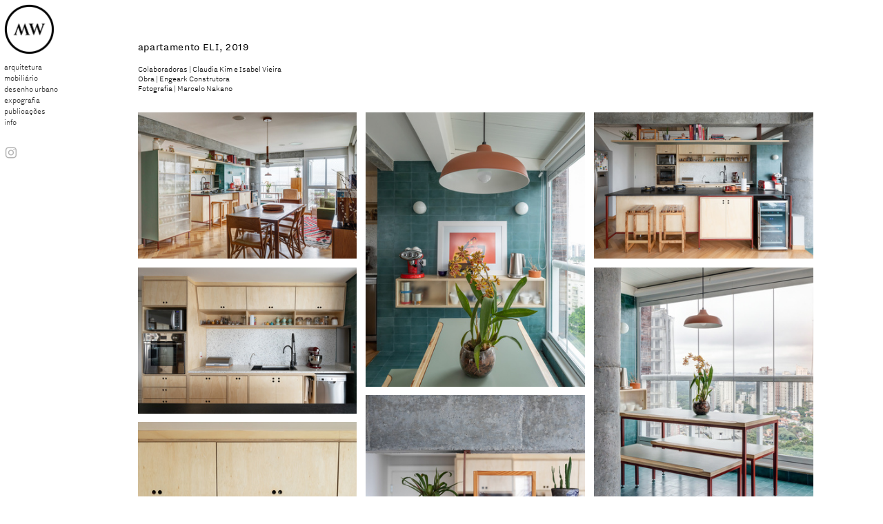

--- FILE ---
content_type: text/html; charset=UTF-8
request_url: https://marianawilderom.com/apartamento-ELI
body_size: 32126
content:
<!DOCTYPE html>
<!-- 

        Running on cargo.site

-->
<html lang="en" data-predefined-style="true" data-css-presets="true" data-css-preset data-typography-preset>
	<head>
<script>
				var __cargo_context__ = 'live';
				var __cargo_js_ver__ = 'c=3744406473';
				var __cargo_maint__ = false;
				
				
			</script>
					<meta http-equiv="X-UA-Compatible" content="IE=edge,chrome=1">
		<meta http-equiv="Content-Type" content="text/html; charset=utf-8">
		<meta name="viewport" content="initial-scale=1.0, maximum-scale=1.0, user-scalable=no">
		
			<meta name="robots" content="index,follow">
		<title>apartamento ELI — mariana wilderom</title>
		<meta name="description" content="apartamento ELI, 2019  Colaboradoras | Claudia Kim e Isabel Vieira Obra | Engeark Construtora Fotografia | Marcelo...">
				<meta name="twitter:card" content="summary_large_image">
		<meta name="twitter:title" content="apartamento ELI — mariana wilderom">
		<meta name="twitter:description" content="apartamento ELI, 2019  Colaboradoras | Claudia Kim e Isabel Vieira Obra | Engeark Construtora Fotografia | Marcelo...">
		<meta name="twitter:image" content="https://freight.cargo.site/w/1200/i/04b41305f585c635de99cd901cdf8a89f034e814862458b7eb62233f04684ff9/apartamento-eli-6.jpg">
		<meta property="og:locale" content="en_US">
		<meta property="og:title" content="apartamento ELI — mariana wilderom">
		<meta property="og:description" content="apartamento ELI, 2019  Colaboradoras | Claudia Kim e Isabel Vieira Obra | Engeark Construtora Fotografia | Marcelo...">
		<meta property="og:url" content="https://marianawilderom.com/apartamento-ELI">
		<meta property="og:image" content="https://freight.cargo.site/w/1200/i/04b41305f585c635de99cd901cdf8a89f034e814862458b7eb62233f04684ff9/apartamento-eli-6.jpg">
		<meta property="og:type" content="website">

		<link rel="preconnect" href="https://static.cargo.site" crossorigin>
		<link rel="preconnect" href="https://freight.cargo.site" crossorigin>
				<link rel="preconnect" href="https://type.cargo.site" crossorigin>

		<!--<link rel="preload" href="https://static.cargo.site/assets/social/IconFont-Regular-0.9.3.woff2" as="font" type="font/woff" crossorigin>-->

		

		<link href="https://freight.cargo.site/t/original/i/9f847159ce2bf17cfee38655a17685dc438c2e503c11eabea1b9b58737f2a411/ultimate.ico" rel="shortcut icon">
		<link href="https://marianawilderom.com/rss" rel="alternate" type="application/rss+xml" title="mariana wilderom feed">

		<link href="https://marianawilderom.com/stylesheet?c=3744406473&1649197329" id="member_stylesheet" rel="stylesheet" type="text/css" />
<style id="">@font-face{font-family:Icons;src:url(https://static.cargo.site/assets/social/IconFont-Regular-0.9.3.woff2);unicode-range:U+E000-E15C,U+F0000,U+FE0E}@font-face{font-family:Icons;src:url(https://static.cargo.site/assets/social/IconFont-Regular-0.9.3.woff2);font-weight:240;unicode-range:U+E000-E15C,U+F0000,U+FE0E}@font-face{font-family:Icons;src:url(https://static.cargo.site/assets/social/IconFont-Regular-0.9.3.woff2);unicode-range:U+E000-E15C,U+F0000,U+FE0E;font-weight:400}@font-face{font-family:Icons;src:url(https://static.cargo.site/assets/social/IconFont-Regular-0.9.3.woff2);unicode-range:U+E000-E15C,U+F0000,U+FE0E;font-weight:600}@font-face{font-family:Icons;src:url(https://static.cargo.site/assets/social/IconFont-Regular-0.9.3.woff2);unicode-range:U+E000-E15C,U+F0000,U+FE0E;font-weight:800}@font-face{font-family:Icons;src:url(https://static.cargo.site/assets/social/IconFont-Regular-0.9.3.woff2);unicode-range:U+E000-E15C,U+F0000,U+FE0E;font-style:italic}@font-face{font-family:Icons;src:url(https://static.cargo.site/assets/social/IconFont-Regular-0.9.3.woff2);unicode-range:U+E000-E15C,U+F0000,U+FE0E;font-weight:200;font-style:italic}@font-face{font-family:Icons;src:url(https://static.cargo.site/assets/social/IconFont-Regular-0.9.3.woff2);unicode-range:U+E000-E15C,U+F0000,U+FE0E;font-weight:400;font-style:italic}@font-face{font-family:Icons;src:url(https://static.cargo.site/assets/social/IconFont-Regular-0.9.3.woff2);unicode-range:U+E000-E15C,U+F0000,U+FE0E;font-weight:600;font-style:italic}@font-face{font-family:Icons;src:url(https://static.cargo.site/assets/social/IconFont-Regular-0.9.3.woff2);unicode-range:U+E000-E15C,U+F0000,U+FE0E;font-weight:800;font-style:italic}body.iconfont-loading,body.iconfont-loading *{color:transparent!important}body{-moz-osx-font-smoothing:grayscale;-webkit-font-smoothing:antialiased;-webkit-text-size-adjust:none}body.no-scroll{overflow:hidden}/*!
 * Content
 */.page{word-wrap:break-word}:focus{outline:0}.pointer-events-none{pointer-events:none}.pointer-events-auto{pointer-events:auto}.pointer-events-none .page_content .audio-player,.pointer-events-none .page_content .shop_product,.pointer-events-none .page_content a,.pointer-events-none .page_content audio,.pointer-events-none .page_content button,.pointer-events-none .page_content details,.pointer-events-none .page_content iframe,.pointer-events-none .page_content img,.pointer-events-none .page_content input,.pointer-events-none .page_content video{pointer-events:auto}.pointer-events-none .page_content *>a,.pointer-events-none .page_content>a{position:relative}s *{text-transform:inherit}#toolset{position:fixed;bottom:10px;right:10px;z-index:8}.mobile #toolset,.template_site_inframe #toolset{display:none}#toolset a{display:block;height:24px;width:24px;margin:0;padding:0;text-decoration:none;background:rgba(0,0,0,.2)}#toolset a:hover{background:rgba(0,0,0,.8)}[data-adminview] #toolset a,[data-adminview] #toolset_admin a{background:rgba(0,0,0,.04);pointer-events:none;cursor:default}#toolset_admin a:active{background:rgba(0,0,0,.7)}#toolset_admin a svg>*{transform:scale(1.1) translate(0,-.5px);transform-origin:50% 50%}#toolset_admin a svg{pointer-events:none;width:100%!important;height:auto!important}#following-container{overflow:auto;-webkit-overflow-scrolling:touch}#following-container iframe{height:100%;width:100%;position:absolute;top:0;left:0;right:0;bottom:0}:root{--following-width:-400px;--following-animation-duration:450ms}@keyframes following-open{0%{transform:translateX(0)}100%{transform:translateX(var(--following-width))}}@keyframes following-open-inverse{0%{transform:translateX(0)}100%{transform:translateX(calc(-1 * var(--following-width)))}}@keyframes following-close{0%{transform:translateX(var(--following-width))}100%{transform:translateX(0)}}@keyframes following-close-inverse{0%{transform:translateX(calc(-1 * var(--following-width)))}100%{transform:translateX(0)}}body.animate-left{animation:following-open var(--following-animation-duration);animation-fill-mode:both;animation-timing-function:cubic-bezier(.24,1,.29,1)}#following-container.animate-left{animation:following-close-inverse var(--following-animation-duration);animation-fill-mode:both;animation-timing-function:cubic-bezier(.24,1,.29,1)}#following-container.animate-left #following-frame{animation:following-close var(--following-animation-duration);animation-fill-mode:both;animation-timing-function:cubic-bezier(.24,1,.29,1)}body.animate-right{animation:following-close var(--following-animation-duration);animation-fill-mode:both;animation-timing-function:cubic-bezier(.24,1,.29,1)}#following-container.animate-right{animation:following-open-inverse var(--following-animation-duration);animation-fill-mode:both;animation-timing-function:cubic-bezier(.24,1,.29,1)}#following-container.animate-right #following-frame{animation:following-open var(--following-animation-duration);animation-fill-mode:both;animation-timing-function:cubic-bezier(.24,1,.29,1)}.slick-slider{position:relative;display:block;-moz-box-sizing:border-box;box-sizing:border-box;-webkit-user-select:none;-moz-user-select:none;-ms-user-select:none;user-select:none;-webkit-touch-callout:none;-khtml-user-select:none;-ms-touch-action:pan-y;touch-action:pan-y;-webkit-tap-highlight-color:transparent}.slick-list{position:relative;display:block;overflow:hidden;margin:0;padding:0}.slick-list:focus{outline:0}.slick-list.dragging{cursor:pointer;cursor:hand}.slick-slider .slick-list,.slick-slider .slick-track{transform:translate3d(0,0,0);will-change:transform}.slick-track{position:relative;top:0;left:0;display:block}.slick-track:after,.slick-track:before{display:table;content:'';width:1px;height:1px;margin-top:-1px;margin-left:-1px}.slick-track:after{clear:both}.slick-loading .slick-track{visibility:hidden}.slick-slide{display:none;float:left;height:100%;min-height:1px}[dir=rtl] .slick-slide{float:right}.content .slick-slide img{display:inline-block}.content .slick-slide img:not(.image-zoom){cursor:pointer}.content .scrub .slick-list,.content .scrub .slick-slide img:not(.image-zoom){cursor:ew-resize}body.slideshow-scrub-dragging *{cursor:ew-resize!important}.content .slick-slide img:not([src]),.content .slick-slide img[src='']{width:100%;height:auto}.slick-slide.slick-loading img{display:none}.slick-slide.dragging img{pointer-events:none}.slick-initialized .slick-slide{display:block}.slick-loading .slick-slide{visibility:hidden}.slick-vertical .slick-slide{display:block;height:auto;border:1px solid transparent}.slick-arrow.slick-hidden{display:none}.slick-arrow{position:absolute;z-index:9;width:0;top:0;height:100%;cursor:pointer;will-change:opacity;-webkit-transition:opacity 333ms cubic-bezier(.4,0,.22,1);transition:opacity 333ms cubic-bezier(.4,0,.22,1)}.slick-arrow.hidden{opacity:0}.slick-arrow svg{position:absolute;width:36px;height:36px;top:0;left:0;right:0;bottom:0;margin:auto;transform:translate(.25px,.25px)}.slick-arrow svg.right-arrow{transform:translate(.25px,.25px) scaleX(-1)}.slick-arrow svg:active{opacity:.75}.slick-arrow svg .arrow-shape{fill:none!important;stroke:#fff;stroke-linecap:square}.slick-arrow svg .arrow-outline{fill:none!important;stroke-width:2.5px;stroke:rgba(0,0,0,.6);stroke-linecap:square}.slick-arrow.slick-next{right:0;text-align:right}.slick-next svg,.wallpaper-navigation .slick-next svg{margin-right:10px}.mobile .slick-next svg{margin-right:10px}.slick-arrow.slick-prev{text-align:left}.slick-prev svg,.wallpaper-navigation .slick-prev svg{margin-left:10px}.mobile .slick-prev svg{margin-left:10px}.loading_animation{display:none;vertical-align:middle;z-index:15;line-height:0;pointer-events:none;border-radius:100%}.loading_animation.hidden{display:none}.loading_animation.pulsing{opacity:0;display:inline-block;animation-delay:.1s;-webkit-animation-delay:.1s;-moz-animation-delay:.1s;animation-duration:12s;animation-iteration-count:infinite;animation:fade-pulse-in .5s ease-in-out;-moz-animation:fade-pulse-in .5s ease-in-out;-webkit-animation:fade-pulse-in .5s ease-in-out;-webkit-animation-fill-mode:forwards;-moz-animation-fill-mode:forwards;animation-fill-mode:forwards}.loading_animation.pulsing.no-delay{animation-delay:0s;-webkit-animation-delay:0s;-moz-animation-delay:0s}.loading_animation div{border-radius:100%}.loading_animation div svg{max-width:100%;height:auto}.loading_animation div,.loading_animation div svg{width:20px;height:20px}.loading_animation.full-width svg{width:100%;height:auto}.loading_animation.full-width.big svg{width:100px;height:100px}.loading_animation div svg>*{fill:#ccc}.loading_animation div{-webkit-animation:spin-loading 12s ease-out;-webkit-animation-iteration-count:infinite;-moz-animation:spin-loading 12s ease-out;-moz-animation-iteration-count:infinite;animation:spin-loading 12s ease-out;animation-iteration-count:infinite}.loading_animation.hidden{display:none}[data-backdrop] .loading_animation{position:absolute;top:15px;left:15px;z-index:99}.loading_animation.position-absolute.middle{top:calc(50% - 10px);left:calc(50% - 10px)}.loading_animation.position-absolute.topleft{top:0;left:0}.loading_animation.position-absolute.middleright{top:calc(50% - 10px);right:1rem}.loading_animation.position-absolute.middleleft{top:calc(50% - 10px);left:1rem}.loading_animation.gray div svg>*{fill:#999}.loading_animation.gray-dark div svg>*{fill:#666}.loading_animation.gray-darker div svg>*{fill:#555}.loading_animation.gray-light div svg>*{fill:#ccc}.loading_animation.white div svg>*{fill:rgba(255,255,255,.85)}.loading_animation.blue div svg>*{fill:#698fff}.loading_animation.inline{display:inline-block;margin-bottom:.5ex}.loading_animation.inline.left{margin-right:.5ex}@-webkit-keyframes fade-pulse-in{0%{opacity:0}50%{opacity:.5}100%{opacity:1}}@-moz-keyframes fade-pulse-in{0%{opacity:0}50%{opacity:.5}100%{opacity:1}}@keyframes fade-pulse-in{0%{opacity:0}50%{opacity:.5}100%{opacity:1}}@-webkit-keyframes pulsate{0%{opacity:1}50%{opacity:0}100%{opacity:1}}@-moz-keyframes pulsate{0%{opacity:1}50%{opacity:0}100%{opacity:1}}@keyframes pulsate{0%{opacity:1}50%{opacity:0}100%{opacity:1}}@-webkit-keyframes spin-loading{0%{transform:rotate(0)}9%{transform:rotate(1050deg)}18%{transform:rotate(-1090deg)}20%{transform:rotate(-1080deg)}23%{transform:rotate(-1080deg)}28%{transform:rotate(-1095deg)}29%{transform:rotate(-1065deg)}34%{transform:rotate(-1080deg)}35%{transform:rotate(-1050deg)}40%{transform:rotate(-1065deg)}41%{transform:rotate(-1035deg)}44%{transform:rotate(-1035deg)}47%{transform:rotate(-2160deg)}50%{transform:rotate(-2160deg)}56%{transform:rotate(45deg)}60%{transform:rotate(45deg)}80%{transform:rotate(6120deg)}100%{transform:rotate(0)}}@keyframes spin-loading{0%{transform:rotate(0)}9%{transform:rotate(1050deg)}18%{transform:rotate(-1090deg)}20%{transform:rotate(-1080deg)}23%{transform:rotate(-1080deg)}28%{transform:rotate(-1095deg)}29%{transform:rotate(-1065deg)}34%{transform:rotate(-1080deg)}35%{transform:rotate(-1050deg)}40%{transform:rotate(-1065deg)}41%{transform:rotate(-1035deg)}44%{transform:rotate(-1035deg)}47%{transform:rotate(-2160deg)}50%{transform:rotate(-2160deg)}56%{transform:rotate(45deg)}60%{transform:rotate(45deg)}80%{transform:rotate(6120deg)}100%{transform:rotate(0)}}[grid-row]{align-items:flex-start;box-sizing:border-box;display:-webkit-box;display:-webkit-flex;display:-ms-flexbox;display:flex;-webkit-flex-wrap:wrap;-ms-flex-wrap:wrap;flex-wrap:wrap}[grid-col]{box-sizing:border-box}[grid-row] [grid-col].empty:after{content:"\0000A0";cursor:text}body.mobile[data-adminview=content-editproject] [grid-row] [grid-col].empty:after{display:none}[grid-col=auto]{-webkit-box-flex:1;-webkit-flex:1;-ms-flex:1;flex:1}[grid-col=x12]{width:100%}[grid-col=x11]{width:50%}[grid-col=x10]{width:33.33%}[grid-col=x9]{width:25%}[grid-col=x8]{width:20%}[grid-col=x7]{width:16.666666667%}[grid-col=x6]{width:14.285714286%}[grid-col=x5]{width:12.5%}[grid-col=x4]{width:11.111111111%}[grid-col=x3]{width:10%}[grid-col=x2]{width:9.090909091%}[grid-col=x1]{width:8.333333333%}[grid-col="1"]{width:8.33333%}[grid-col="2"]{width:16.66667%}[grid-col="3"]{width:25%}[grid-col="4"]{width:33.33333%}[grid-col="5"]{width:41.66667%}[grid-col="6"]{width:50%}[grid-col="7"]{width:58.33333%}[grid-col="8"]{width:66.66667%}[grid-col="9"]{width:75%}[grid-col="10"]{width:83.33333%}[grid-col="11"]{width:91.66667%}[grid-col="12"]{width:100%}body.mobile [grid-responsive] [grid-col]{width:100%;-webkit-box-flex:none;-webkit-flex:none;-ms-flex:none;flex:none}[data-ce-host=true][contenteditable=true] [grid-pad]{pointer-events:none}[data-ce-host=true][contenteditable=true] [grid-pad]>*{pointer-events:auto}[grid-pad="0"]{padding:0}[grid-pad="0.25"]{padding:.125rem}[grid-pad="0.5"]{padding:.25rem}[grid-pad="0.75"]{padding:.375rem}[grid-pad="1"]{padding:.5rem}[grid-pad="1.25"]{padding:.625rem}[grid-pad="1.5"]{padding:.75rem}[grid-pad="1.75"]{padding:.875rem}[grid-pad="2"]{padding:1rem}[grid-pad="2.5"]{padding:1.25rem}[grid-pad="3"]{padding:1.5rem}[grid-pad="3.5"]{padding:1.75rem}[grid-pad="4"]{padding:2rem}[grid-pad="5"]{padding:2.5rem}[grid-pad="6"]{padding:3rem}[grid-pad="7"]{padding:3.5rem}[grid-pad="8"]{padding:4rem}[grid-pad="9"]{padding:4.5rem}[grid-pad="10"]{padding:5rem}[grid-gutter="0"]{margin:0}[grid-gutter="0.5"]{margin:-.25rem}[grid-gutter="1"]{margin:-.5rem}[grid-gutter="1.5"]{margin:-.75rem}[grid-gutter="2"]{margin:-1rem}[grid-gutter="2.5"]{margin:-1.25rem}[grid-gutter="3"]{margin:-1.5rem}[grid-gutter="3.5"]{margin:-1.75rem}[grid-gutter="4"]{margin:-2rem}[grid-gutter="5"]{margin:-2.5rem}[grid-gutter="6"]{margin:-3rem}[grid-gutter="7"]{margin:-3.5rem}[grid-gutter="8"]{margin:-4rem}[grid-gutter="10"]{margin:-5rem}[grid-gutter="12"]{margin:-6rem}[grid-gutter="14"]{margin:-7rem}[grid-gutter="16"]{margin:-8rem}[grid-gutter="18"]{margin:-9rem}[grid-gutter="20"]{margin:-10rem}small{max-width:100%;text-decoration:inherit}img:not([src]),img[src='']{outline:1px solid rgba(177,177,177,.4);outline-offset:-1px;content:url([data-uri])}img.image-zoom{cursor:-webkit-zoom-in;cursor:-moz-zoom-in;cursor:zoom-in}#imprimatur{color:#333;font-size:10px;font-family:-apple-system,BlinkMacSystemFont,"Segoe UI",Roboto,Oxygen,Ubuntu,Cantarell,"Open Sans","Helvetica Neue",sans-serif,"Sans Serif",Icons;/*!System*/position:fixed;opacity:.3;right:-28px;bottom:160px;transform:rotate(270deg);-ms-transform:rotate(270deg);-webkit-transform:rotate(270deg);z-index:8;text-transform:uppercase;color:#999;opacity:.5;padding-bottom:2px;text-decoration:none}.mobile #imprimatur{display:none}bodycopy cargo-link a{font-family:-apple-system,BlinkMacSystemFont,"Segoe UI",Roboto,Oxygen,Ubuntu,Cantarell,"Open Sans","Helvetica Neue",sans-serif,"Sans Serif",Icons;/*!System*/font-size:12px;font-style:normal;font-weight:400;transform:rotate(270deg);text-decoration:none;position:fixed!important;right:-27px;bottom:100px;text-decoration:none;letter-spacing:normal;background:0 0;border:0;border-bottom:0;outline:0}/*! PhotoSwipe Default UI CSS by Dmitry Semenov | photoswipe.com | MIT license */.pswp--has_mouse .pswp__button--arrow--left,.pswp--has_mouse .pswp__button--arrow--right,.pswp__ui{visibility:visible}.pswp--minimal--dark .pswp__top-bar,.pswp__button{background:0 0}.pswp,.pswp__bg,.pswp__container,.pswp__img--placeholder,.pswp__zoom-wrap,.quick-view-navigation{-webkit-backface-visibility:hidden}.pswp__button{cursor:pointer;opacity:1;-webkit-appearance:none;transition:opacity .2s;-webkit-box-shadow:none;box-shadow:none}.pswp__button-close>svg{top:10px;right:10px;margin-left:auto}.pswp--touch .quick-view-navigation{display:none}.pswp__ui{-webkit-font-smoothing:auto;opacity:1;z-index:1550}.quick-view-navigation{will-change:opacity;-webkit-transition:opacity 333ms cubic-bezier(.4,0,.22,1);transition:opacity 333ms cubic-bezier(.4,0,.22,1)}.quick-view-navigation .pswp__group .pswp__button{pointer-events:auto}.pswp__button>svg{position:absolute;width:36px;height:36px}.quick-view-navigation .pswp__group:active svg{opacity:.75}.pswp__button svg .shape-shape{fill:#fff}.pswp__button svg .shape-outline{fill:#000}.pswp__button-prev>svg{top:0;bottom:0;left:10px;margin:auto}.pswp__button-next>svg{top:0;bottom:0;right:10px;margin:auto}.quick-view-navigation .pswp__group .pswp__button-prev{position:absolute;left:0;top:0;width:0;height:100%}.quick-view-navigation .pswp__group .pswp__button-next{position:absolute;right:0;top:0;width:0;height:100%}.quick-view-navigation .close-button,.quick-view-navigation .left-arrow,.quick-view-navigation .right-arrow{transform:translate(.25px,.25px)}.quick-view-navigation .right-arrow{transform:translate(.25px,.25px) scaleX(-1)}.pswp__button svg .shape-outline{fill:transparent!important;stroke:#000;stroke-width:2.5px;stroke-linecap:square}.pswp__button svg .shape-shape{fill:transparent!important;stroke:#fff;stroke-width:1.5px;stroke-linecap:square}.pswp__bg,.pswp__scroll-wrap,.pswp__zoom-wrap{width:100%;position:absolute}.quick-view-navigation .pswp__group .pswp__button-close{margin:0}.pswp__container,.pswp__item,.pswp__zoom-wrap{right:0;bottom:0;top:0;position:absolute;left:0}.pswp__ui--hidden .pswp__button{opacity:.001}.pswp__ui--hidden .pswp__button,.pswp__ui--hidden .pswp__button *{pointer-events:none}.pswp .pswp__ui.pswp__ui--displaynone{display:none}.pswp__element--disabled{display:none!important}/*! PhotoSwipe main CSS by Dmitry Semenov | photoswipe.com | MIT license */.pswp{position:fixed;display:none;height:100%;width:100%;top:0;left:0;right:0;bottom:0;margin:auto;-ms-touch-action:none;touch-action:none;z-index:9999999;-webkit-text-size-adjust:100%;line-height:initial;letter-spacing:initial;outline:0}.pswp img{max-width:none}.pswp--zoom-disabled .pswp__img{cursor:default!important}.pswp--animate_opacity{opacity:.001;will-change:opacity;-webkit-transition:opacity 333ms cubic-bezier(.4,0,.22,1);transition:opacity 333ms cubic-bezier(.4,0,.22,1)}.pswp--open{display:block}.pswp--zoom-allowed .pswp__img{cursor:-webkit-zoom-in;cursor:-moz-zoom-in;cursor:zoom-in}.pswp--zoomed-in .pswp__img{cursor:-webkit-grab;cursor:-moz-grab;cursor:grab}.pswp--dragging .pswp__img{cursor:-webkit-grabbing;cursor:-moz-grabbing;cursor:grabbing}.pswp__bg{left:0;top:0;height:100%;opacity:0;transform:translateZ(0);will-change:opacity}.pswp__scroll-wrap{left:0;top:0;height:100%}.pswp__container,.pswp__zoom-wrap{-ms-touch-action:none;touch-action:none}.pswp__container,.pswp__img{-webkit-user-select:none;-moz-user-select:none;-ms-user-select:none;user-select:none;-webkit-tap-highlight-color:transparent;-webkit-touch-callout:none}.pswp__zoom-wrap{-webkit-transform-origin:left top;-ms-transform-origin:left top;transform-origin:left top;-webkit-transition:-webkit-transform 222ms cubic-bezier(.4,0,.22,1);transition:transform 222ms cubic-bezier(.4,0,.22,1)}.pswp__bg{-webkit-transition:opacity 222ms cubic-bezier(.4,0,.22,1);transition:opacity 222ms cubic-bezier(.4,0,.22,1)}.pswp--animated-in .pswp__bg,.pswp--animated-in .pswp__zoom-wrap{-webkit-transition:none;transition:none}.pswp--hide-overflow .pswp__scroll-wrap,.pswp--hide-overflow.pswp{overflow:hidden}.pswp__img{position:absolute;width:auto;height:auto;top:0;left:0}.pswp__img--placeholder--blank{background:#222}.pswp--ie .pswp__img{width:100%!important;height:auto!important;left:0;top:0}.pswp__ui--idle{opacity:0}.pswp__error-msg{position:absolute;left:0;top:50%;width:100%;text-align:center;font-size:14px;line-height:16px;margin-top:-8px;color:#ccc}.pswp__error-msg a{color:#ccc;text-decoration:underline}.pswp__error-msg{font-family:-apple-system,BlinkMacSystemFont,"Segoe UI",Roboto,Oxygen,Ubuntu,Cantarell,"Open Sans","Helvetica Neue",sans-serif}.quick-view.mouse-down .iframe-item{pointer-events:none!important}.quick-view-caption-positioner{pointer-events:none;width:100%;height:100%}.quick-view-caption-wrapper{margin:auto;position:absolute;bottom:0;left:0;right:0}.quick-view-horizontal-align-left .quick-view-caption-wrapper{margin-left:0}.quick-view-horizontal-align-right .quick-view-caption-wrapper{margin-right:0}[data-quick-view-caption]{transition:.1s opacity ease-in-out;position:absolute;bottom:0;left:0;right:0}.quick-view-horizontal-align-left [data-quick-view-caption]{text-align:left}.quick-view-horizontal-align-right [data-quick-view-caption]{text-align:right}.quick-view-caption{transition:.1s opacity ease-in-out}.quick-view-caption>*{display:inline-block}.quick-view-caption *{pointer-events:auto}.quick-view-caption.hidden{opacity:0}.shop_product .dropdown_wrapper{flex:0 0 100%;position:relative}.shop_product select{appearance:none;-moz-appearance:none;-webkit-appearance:none;outline:0;-webkit-font-smoothing:antialiased;-moz-osx-font-smoothing:grayscale;cursor:pointer;border-radius:0;white-space:nowrap;overflow:hidden!important;text-overflow:ellipsis}.shop_product select.dropdown::-ms-expand{display:none}.shop_product a{cursor:pointer;border-bottom:none;text-decoration:none}.shop_product a.out-of-stock{pointer-events:none}body.audio-player-dragging *{cursor:ew-resize!important}.audio-player{display:inline-flex;flex:1 0 calc(100% - 2px);width:calc(100% - 2px)}.audio-player .button{height:100%;flex:0 0 3.3rem;display:flex}.audio-player .separator{left:3.3rem;height:100%}.audio-player .buffer{width:0%;height:100%;transition:left .3s linear,width .3s linear}.audio-player.seeking .buffer{transition:left 0s,width 0s}.audio-player.seeking{user-select:none;-webkit-user-select:none;cursor:ew-resize}.audio-player.seeking *{user-select:none;-webkit-user-select:none;cursor:ew-resize}.audio-player .bar{overflow:hidden;display:flex;justify-content:space-between;align-content:center;flex-grow:1}.audio-player .progress{width:0%;height:100%;transition:width .3s linear}.audio-player.seeking .progress{transition:width 0s}.audio-player .pause,.audio-player .play{cursor:pointer;height:100%}.audio-player .note-icon{margin:auto 0;order:2;flex:0 1 auto}.audio-player .title{white-space:nowrap;overflow:hidden;text-overflow:ellipsis;pointer-events:none;user-select:none;padding:.5rem 0 .5rem 1rem;margin:auto auto auto 0;flex:0 3 auto;min-width:0;width:100%}.audio-player .total-time{flex:0 1 auto;margin:auto 0}.audio-player .current-time,.audio-player .play-text{flex:0 1 auto;margin:auto 0}.audio-player .stream-anim{user-select:none;margin:auto auto auto 0}.audio-player .stream-anim span{display:inline-block}.audio-player .buffer,.audio-player .current-time,.audio-player .note-svg,.audio-player .play-text,.audio-player .separator,.audio-player .total-time{user-select:none;pointer-events:none}.audio-player .buffer,.audio-player .play-text,.audio-player .progress{position:absolute}.audio-player,.audio-player .bar,.audio-player .button,.audio-player .current-time,.audio-player .note-icon,.audio-player .pause,.audio-player .play,.audio-player .total-time{position:relative}body.mobile .audio-player,body.mobile .audio-player *{-webkit-touch-callout:none}#standalone-admin-frame{border:0;width:400px;position:absolute;right:0;top:0;height:100vh;z-index:99}body[standalone-admin=true] #standalone-admin-frame{transform:translate(0,0)}body[standalone-admin=true] .main_container{width:calc(100% - 400px)}body[standalone-admin=false] #standalone-admin-frame{transform:translate(100%,0)}body[standalone-admin=false] .main_container{width:100%}.toggle_standaloneAdmin{position:fixed;top:0;right:400px;height:40px;width:40px;z-index:999;cursor:pointer;background-color:rgba(0,0,0,.4)}.toggle_standaloneAdmin:active{opacity:.7}body[standalone-admin=false] .toggle_standaloneAdmin{right:0}.toggle_standaloneAdmin *{color:#fff;fill:#fff}.toggle_standaloneAdmin svg{padding:6px;width:100%;height:100%;opacity:.85}body[standalone-admin=false] .toggle_standaloneAdmin #close,body[standalone-admin=true] .toggle_standaloneAdmin #backdropsettings{display:none}.toggle_standaloneAdmin>div{width:100%;height:100%}#admin_toggle_button{position:fixed;top:50%;transform:translate(0,-50%);right:400px;height:36px;width:12px;z-index:999;cursor:pointer;background-color:rgba(0,0,0,.09);padding-left:2px;margin-right:5px}#admin_toggle_button .bar{content:'';background:rgba(0,0,0,.09);position:fixed;width:5px;bottom:0;top:0;z-index:10}#admin_toggle_button:active{background:rgba(0,0,0,.065)}#admin_toggle_button *{color:#fff;fill:#fff}#admin_toggle_button svg{padding:0;width:16px;height:36px;margin-left:1px;opacity:1}#admin_toggle_button svg *{fill:#fff;opacity:1}#admin_toggle_button[data-state=closed] .toggle_admin_close{display:none}#admin_toggle_button[data-state=closed],#admin_toggle_button[data-state=closed] .toggle_admin_open{width:20px;cursor:pointer;margin:0}#admin_toggle_button[data-state=closed] svg{margin-left:2px}#admin_toggle_button[data-state=open] .toggle_admin_open{display:none}select,select *{text-rendering:auto!important}b b{font-weight:inherit}*{-webkit-box-sizing:border-box;-moz-box-sizing:border-box;box-sizing:border-box}customhtml>*{position:relative;z-index:10}body,html{min-height:100vh;margin:0;padding:0}html{touch-action:manipulation;position:relative;background-color:#fff}.main_container{min-height:100vh;width:100%;overflow:hidden}.container{display:-webkit-box;display:-webkit-flex;display:-moz-box;display:-ms-flexbox;display:flex;-webkit-flex-wrap:wrap;-moz-flex-wrap:wrap;-ms-flex-wrap:wrap;flex-wrap:wrap;max-width:100%;width:100%;overflow:visible}.container{align-items:flex-start;-webkit-align-items:flex-start}.page{z-index:2}.page ul li>text-limit{display:block}.content,.content_container,.pinned{-webkit-flex:1 0 auto;-moz-flex:1 0 auto;-ms-flex:1 0 auto;flex:1 0 auto;max-width:100%}.content_container{width:100%}.content_container.full_height{min-height:100vh}.page_background{position:absolute;top:0;left:0;width:100%;height:100%}.page_container{position:relative;overflow:visible;width:100%}.backdrop{position:absolute;top:0;z-index:1;width:100%;height:100%;max-height:100vh}.backdrop>div{position:absolute;top:0;left:0;width:100%;height:100%;-webkit-backface-visibility:hidden;backface-visibility:hidden;transform:translate3d(0,0,0);contain:strict}[data-backdrop].backdrop>div[data-overflowing]{max-height:100vh;position:absolute;top:0;left:0}body.mobile [split-responsive]{display:flex;flex-direction:column}body.mobile [split-responsive] .container{width:100%;order:2}body.mobile [split-responsive] .backdrop{position:relative;height:50vh;width:100%;order:1}body.mobile [split-responsive] [data-auxiliary].backdrop{position:absolute;height:50vh;width:100%;order:1}.page{position:relative;z-index:2}img[data-align=left]{float:left}img[data-align=right]{float:right}[data-rotation]{transform-origin:center center}.content .page_content:not([contenteditable=true]) [data-draggable]{pointer-events:auto!important;backface-visibility:hidden}.preserve-3d{-moz-transform-style:preserve-3d;transform-style:preserve-3d}.content .page_content:not([contenteditable=true]) [data-draggable] iframe{pointer-events:none!important}.dragging-active iframe{pointer-events:none!important}.content .page_content:not([contenteditable=true]) [data-draggable]:active{opacity:1}.content .scroll-transition-fade{transition:transform 1s ease-in-out,opacity .8s ease-in-out}.content .scroll-transition-fade.below-viewport{opacity:0;transform:translateY(40px)}.mobile.full_width .page_container:not([split-layout]) .container_width{width:100%}[data-view=pinned_bottom] .bottom_pin_invisibility{visibility:hidden}.pinned{position:relative;width:100%}.pinned .page_container.accommodate:not(.fixed):not(.overlay){z-index:2}.pinned .page_container.overlay{position:absolute;z-index:4}.pinned .page_container.overlay.fixed{position:fixed}.pinned .page_container.overlay.fixed .page{max-height:100vh;-webkit-overflow-scrolling:touch}.pinned .page_container.overlay.fixed .page.allow-scroll{overflow-y:auto;overflow-x:hidden}.pinned .page_container.overlay.fixed .page.allow-scroll{align-items:flex-start;-webkit-align-items:flex-start}.pinned .page_container .page.allow-scroll::-webkit-scrollbar{width:0;background:0 0;display:none}.pinned.pinned_top .page_container.overlay{left:0;top:0}.pinned.pinned_bottom .page_container.overlay{left:0;bottom:0}div[data-container=set]:empty{margin-top:1px}.thumbnails{position:relative;z-index:1}[thumbnails=grid]{align-items:baseline}[thumbnails=justify] .thumbnail{box-sizing:content-box}[thumbnails][data-padding-zero] .thumbnail{margin-bottom:-1px}[thumbnails=montessori] .thumbnail{pointer-events:auto;position:absolute}[thumbnails] .thumbnail>a{display:block;text-decoration:none}[thumbnails=montessori]{height:0}[thumbnails][data-resizing],[thumbnails][data-resizing] *{cursor:nwse-resize}[thumbnails] .thumbnail .resize-handle{cursor:nwse-resize;width:26px;height:26px;padding:5px;position:absolute;opacity:.75;right:-1px;bottom:-1px;z-index:100}[thumbnails][data-resizing] .resize-handle{display:none}[thumbnails] .thumbnail .resize-handle svg{position:absolute;top:0;left:0}[thumbnails] .thumbnail .resize-handle:hover{opacity:1}[data-can-move].thumbnail .resize-handle svg .resize_path_outline{fill:#fff}[data-can-move].thumbnail .resize-handle svg .resize_path{fill:#000}[thumbnails=montessori] .thumbnail_sizer{height:0;width:100%;position:relative;padding-bottom:100%;pointer-events:none}[thumbnails] .thumbnail img{display:block;min-height:3px;margin-bottom:0}[thumbnails] .thumbnail img:not([src]),img[src=""]{margin:0!important;width:100%;min-height:3px;height:100%!important;position:absolute}[aspect-ratio="1x1"].thumb_image{height:0;padding-bottom:100%;overflow:hidden}[aspect-ratio="4x3"].thumb_image{height:0;padding-bottom:75%;overflow:hidden}[aspect-ratio="16x9"].thumb_image{height:0;padding-bottom:56.25%;overflow:hidden}[thumbnails] .thumb_image{width:100%;position:relative}[thumbnails][thumbnail-vertical-align=top]{align-items:flex-start}[thumbnails][thumbnail-vertical-align=middle]{align-items:center}[thumbnails][thumbnail-vertical-align=bottom]{align-items:baseline}[thumbnails][thumbnail-horizontal-align=left]{justify-content:flex-start}[thumbnails][thumbnail-horizontal-align=middle]{justify-content:center}[thumbnails][thumbnail-horizontal-align=right]{justify-content:flex-end}.thumb_image.default_image>svg{position:absolute;top:0;left:0;bottom:0;right:0;width:100%;height:100%}.thumb_image.default_image{outline:1px solid #ccc;outline-offset:-1px;position:relative}.mobile.full_width [data-view=Thumbnail] .thumbnails_width{width:100%}.content [data-draggable] a:active,.content [data-draggable] img:active{opacity:initial}.content .draggable-dragging{opacity:initial}[data-draggable].draggable_visible{visibility:visible}[data-draggable].draggable_hidden{visibility:hidden}.gallery_card [data-draggable],.marquee [data-draggable]{visibility:inherit}[data-draggable]{visibility:visible;background-color:rgba(0,0,0,.003)}#site_menu_panel_container .image-gallery:not(.initialized){height:0;padding-bottom:100%;min-height:initial}.image-gallery:not(.initialized){min-height:100vh;visibility:hidden;width:100%}.image-gallery .gallery_card img{display:block;width:100%;height:auto}.image-gallery .gallery_card{transform-origin:center}.image-gallery .gallery_card.dragging{opacity:.1;transform:initial!important}.image-gallery:not([image-gallery=slideshow]) .gallery_card iframe:only-child,.image-gallery:not([image-gallery=slideshow]) .gallery_card video:only-child{width:100%;height:100%;top:0;left:0;position:absolute}.image-gallery[image-gallery=slideshow] .gallery_card video[muted][autoplay]:not([controls]),.image-gallery[image-gallery=slideshow] .gallery_card video[muted][data-autoplay]:not([controls]){pointer-events:none}.image-gallery [image-gallery-pad="0"] video:only-child{object-fit:cover;height:calc(100% + 1px)}div.image-gallery>a,div.image-gallery>iframe,div.image-gallery>img,div.image-gallery>video{display:none}[image-gallery-row]{align-items:flex-start;box-sizing:border-box;display:-webkit-box;display:-webkit-flex;display:-ms-flexbox;display:flex;-webkit-flex-wrap:wrap;-ms-flex-wrap:wrap;flex-wrap:wrap}.image-gallery .gallery_card_image{width:100%;position:relative}[data-predefined-style=true] .image-gallery a.gallery_card{display:block;border:none}[image-gallery-col]{box-sizing:border-box}[image-gallery-col=x12]{width:100%}[image-gallery-col=x11]{width:50%}[image-gallery-col=x10]{width:33.33%}[image-gallery-col=x9]{width:25%}[image-gallery-col=x8]{width:20%}[image-gallery-col=x7]{width:16.666666667%}[image-gallery-col=x6]{width:14.285714286%}[image-gallery-col=x5]{width:12.5%}[image-gallery-col=x4]{width:11.111111111%}[image-gallery-col=x3]{width:10%}[image-gallery-col=x2]{width:9.090909091%}[image-gallery-col=x1]{width:8.333333333%}.content .page_content [image-gallery-pad].image-gallery{pointer-events:none}.content .page_content [image-gallery-pad].image-gallery .gallery_card_image>*,.content .page_content [image-gallery-pad].image-gallery .gallery_image_caption{pointer-events:auto}.content .page_content [image-gallery-pad="0"]{padding:0}.content .page_content [image-gallery-pad="0.25"]{padding:.125rem}.content .page_content [image-gallery-pad="0.5"]{padding:.25rem}.content .page_content [image-gallery-pad="0.75"]{padding:.375rem}.content .page_content [image-gallery-pad="1"]{padding:.5rem}.content .page_content [image-gallery-pad="1.25"]{padding:.625rem}.content .page_content [image-gallery-pad="1.5"]{padding:.75rem}.content .page_content [image-gallery-pad="1.75"]{padding:.875rem}.content .page_content [image-gallery-pad="2"]{padding:1rem}.content .page_content [image-gallery-pad="2.5"]{padding:1.25rem}.content .page_content [image-gallery-pad="3"]{padding:1.5rem}.content .page_content [image-gallery-pad="3.5"]{padding:1.75rem}.content .page_content [image-gallery-pad="4"]{padding:2rem}.content .page_content [image-gallery-pad="5"]{padding:2.5rem}.content .page_content [image-gallery-pad="6"]{padding:3rem}.content .page_content [image-gallery-pad="7"]{padding:3.5rem}.content .page_content [image-gallery-pad="8"]{padding:4rem}.content .page_content [image-gallery-pad="9"]{padding:4.5rem}.content .page_content [image-gallery-pad="10"]{padding:5rem}.content .page_content [image-gallery-gutter="0"]{margin:0}.content .page_content [image-gallery-gutter="0.5"]{margin:-.25rem}.content .page_content [image-gallery-gutter="1"]{margin:-.5rem}.content .page_content [image-gallery-gutter="1.5"]{margin:-.75rem}.content .page_content [image-gallery-gutter="2"]{margin:-1rem}.content .page_content [image-gallery-gutter="2.5"]{margin:-1.25rem}.content .page_content [image-gallery-gutter="3"]{margin:-1.5rem}.content .page_content [image-gallery-gutter="3.5"]{margin:-1.75rem}.content .page_content [image-gallery-gutter="4"]{margin:-2rem}.content .page_content [image-gallery-gutter="5"]{margin:-2.5rem}.content .page_content [image-gallery-gutter="6"]{margin:-3rem}.content .page_content [image-gallery-gutter="7"]{margin:-3.5rem}.content .page_content [image-gallery-gutter="8"]{margin:-4rem}.content .page_content [image-gallery-gutter="10"]{margin:-5rem}.content .page_content [image-gallery-gutter="12"]{margin:-6rem}.content .page_content [image-gallery-gutter="14"]{margin:-7rem}.content .page_content [image-gallery-gutter="16"]{margin:-8rem}.content .page_content [image-gallery-gutter="18"]{margin:-9rem}.content .page_content [image-gallery-gutter="20"]{margin:-10rem}[image-gallery=slideshow]:not(.initialized)>*{min-height:1px;opacity:0;min-width:100%}[image-gallery=slideshow][data-constrained-by=height] [image-gallery-vertical-align].slick-track{align-items:flex-start}[image-gallery=slideshow] img.image-zoom:active{opacity:initial}[image-gallery=slideshow].slick-initialized .gallery_card{pointer-events:none}[image-gallery=slideshow].slick-initialized .gallery_card.slick-current{pointer-events:auto}[image-gallery=slideshow] .gallery_card:not(.has_caption){line-height:0}.content .page_content [image-gallery=slideshow].image-gallery>*{pointer-events:auto}.content [image-gallery=slideshow].image-gallery.slick-initialized .gallery_card{overflow:hidden;margin:0;display:flex;flex-flow:row wrap;flex-shrink:0}.content [image-gallery=slideshow].image-gallery.slick-initialized .gallery_card.slick-current{overflow:visible}[image-gallery=slideshow] .gallery_image_caption{opacity:1;transition:opacity .3s;-webkit-transition:opacity .3s;width:100%;margin-left:auto;margin-right:auto;clear:both}[image-gallery-horizontal-align=left] .gallery_image_caption{text-align:left}[image-gallery-horizontal-align=middle] .gallery_image_caption{text-align:center}[image-gallery-horizontal-align=right] .gallery_image_caption{text-align:right}[image-gallery=slideshow][data-slideshow-in-transition] .gallery_image_caption{opacity:0;transition:opacity .3s;-webkit-transition:opacity .3s}[image-gallery=slideshow] .gallery_card_image{width:initial;margin:0;display:inline-block}[image-gallery=slideshow] .gallery_card img{margin:0;display:block}[image-gallery=slideshow][data-exploded]{align-items:flex-start;box-sizing:border-box;display:-webkit-box;display:-webkit-flex;display:-ms-flexbox;display:flex;-webkit-flex-wrap:wrap;-ms-flex-wrap:wrap;flex-wrap:wrap;justify-content:flex-start;align-content:flex-start}[image-gallery=slideshow][data-exploded] .gallery_card{padding:1rem;width:16.666%}[image-gallery=slideshow][data-exploded] .gallery_card_image{height:0;display:block;width:100%}[image-gallery=grid]{align-items:baseline}[image-gallery=grid] .gallery_card.has_caption .gallery_card_image{display:block}[image-gallery=grid] [image-gallery-pad="0"].gallery_card{margin-bottom:-1px}[image-gallery=grid] .gallery_card img{margin:0}[image-gallery=columns] .gallery_card img{margin:0}[image-gallery=justify]{align-items:flex-start}[image-gallery=justify] .gallery_card img{margin:0}[image-gallery=montessori][image-gallery-row]{display:block}[image-gallery=montessori] a.gallery_card,[image-gallery=montessori] div.gallery_card{position:absolute;pointer-events:auto}[image-gallery=montessori][data-can-move] .gallery_card,[image-gallery=montessori][data-can-move] .gallery_card .gallery_card_image,[image-gallery=montessori][data-can-move] .gallery_card .gallery_card_image>*{cursor:move}[image-gallery=montessori]{position:relative;height:0}[image-gallery=freeform] .gallery_card{position:relative}[image-gallery=freeform] [image-gallery-pad="0"].gallery_card{margin-bottom:-1px}[image-gallery-vertical-align]{display:flex;flex-flow:row wrap}[image-gallery-vertical-align].slick-track{display:flex;flex-flow:row nowrap}.image-gallery .slick-list{margin-bottom:-.3px}[image-gallery-vertical-align=top]{align-content:flex-start;align-items:flex-start}[image-gallery-vertical-align=middle]{align-items:center;align-content:center}[image-gallery-vertical-align=bottom]{align-content:flex-end;align-items:flex-end}[image-gallery-horizontal-align=left]{justify-content:flex-start}[image-gallery-horizontal-align=middle]{justify-content:center}[image-gallery-horizontal-align=right]{justify-content:flex-end}.image-gallery[data-resizing],.image-gallery[data-resizing] *{cursor:nwse-resize!important}.image-gallery .gallery_card .resize-handle,.image-gallery .gallery_card .resize-handle *{cursor:nwse-resize!important}.image-gallery .gallery_card .resize-handle{width:26px;height:26px;padding:5px;position:absolute;opacity:.75;right:-1px;bottom:-1px;z-index:10}.image-gallery[data-resizing] .resize-handle{display:none}.image-gallery .gallery_card .resize-handle svg{cursor:nwse-resize!important;position:absolute;top:0;left:0}.image-gallery .gallery_card .resize-handle:hover{opacity:1}[data-can-move].gallery_card .resize-handle svg .resize_path_outline{fill:#fff}[data-can-move].gallery_card .resize-handle svg .resize_path{fill:#000}[image-gallery=montessori] .thumbnail_sizer{height:0;width:100%;position:relative;padding-bottom:100%;pointer-events:none}#site_menu_button{display:block;text-decoration:none;pointer-events:auto;z-index:9;vertical-align:top;cursor:pointer;box-sizing:content-box;font-family:Icons}#site_menu_button.custom_icon{padding:0;line-height:0}#site_menu_button.custom_icon img{width:100%;height:auto}#site_menu_wrapper.disabled #site_menu_button{display:none}#site_menu_wrapper.mobile_only #site_menu_button{display:none}body.mobile #site_menu_wrapper.mobile_only:not(.disabled) #site_menu_button:not(.active){display:block}#site_menu_panel_container[data-type=cargo_menu] #site_menu_panel{display:block;position:fixed;top:0;right:0;bottom:0;left:0;z-index:10;cursor:default}.site_menu{pointer-events:auto;position:absolute;z-index:11;top:0;bottom:0;line-height:0;max-width:400px;min-width:300px;font-size:20px;text-align:left;background:rgba(20,20,20,.95);padding:20px 30px 90px 30px;overflow-y:auto;overflow-x:hidden;display:-webkit-box;display:-webkit-flex;display:-ms-flexbox;display:flex;-webkit-box-orient:vertical;-webkit-box-direction:normal;-webkit-flex-direction:column;-ms-flex-direction:column;flex-direction:column;-webkit-box-pack:start;-webkit-justify-content:flex-start;-ms-flex-pack:start;justify-content:flex-start}body.mobile #site_menu_wrapper .site_menu{-webkit-overflow-scrolling:touch;min-width:auto;max-width:100%;width:100%;padding:20px}#site_menu_wrapper[data-sitemenu-position=bottom-left] #site_menu,#site_menu_wrapper[data-sitemenu-position=top-left] #site_menu{left:0}#site_menu_wrapper[data-sitemenu-position=bottom-right] #site_menu,#site_menu_wrapper[data-sitemenu-position=top-right] #site_menu{right:0}#site_menu_wrapper[data-type=page] .site_menu{right:0;left:0;width:100%;padding:0;margin:0;background:0 0}.site_menu_wrapper.open .site_menu{display:block}.site_menu div{display:block}.site_menu a{text-decoration:none;display:inline-block;color:rgba(255,255,255,.75);max-width:100%;overflow:hidden;white-space:nowrap;text-overflow:ellipsis;line-height:1.4}.site_menu div a.active{color:rgba(255,255,255,.4)}.site_menu div.set-link>a{font-weight:700}.site_menu div.hidden{display:none}.site_menu .close{display:block;position:absolute;top:0;right:10px;font-size:60px;line-height:50px;font-weight:200;color:rgba(255,255,255,.4);cursor:pointer;user-select:none}#site_menu_panel_container .page_container{position:relative;overflow:hidden;background:0 0;z-index:2}#site_menu_panel_container .site_menu_page_wrapper{position:fixed;top:0;left:0;overflow-y:auto;-webkit-overflow-scrolling:touch;height:100%;width:100%;z-index:100}#site_menu_panel_container .site_menu_page_wrapper .backdrop{pointer-events:none}#site_menu_panel_container #site_menu_page_overlay{position:fixed;top:0;right:0;bottom:0;left:0;cursor:default;z-index:1}#shop_button{display:block;text-decoration:none;pointer-events:auto;z-index:9;vertical-align:top;cursor:pointer;box-sizing:content-box;font-family:Icons}#shop_button.custom_icon{padding:0;line-height:0}#shop_button.custom_icon img{width:100%;height:auto}#shop_button.disabled{display:none}.loading[data-loading]{display:none;position:fixed;bottom:8px;left:8px;z-index:100}.new_site_button_wrapper{font-size:1.8rem;font-weight:400;color:rgba(0,0,0,.85);font-family:-apple-system,BlinkMacSystemFont,'Segoe UI',Roboto,Oxygen,Ubuntu,Cantarell,'Open Sans','Helvetica Neue',sans-serif,'Sans Serif',Icons;font-style:normal;line-height:1.4;color:#fff;position:fixed;bottom:0;right:0;z-index:999}body.template_site #toolset{display:none!important}body.mobile .new_site_button{display:none}.new_site_button{display:flex;height:44px;cursor:pointer}.new_site_button .plus{width:44px;height:100%}.new_site_button .plus svg{width:100%;height:100%}.new_site_button .plus svg line{stroke:#000;stroke-width:2px}.new_site_button .plus:after,.new_site_button .plus:before{content:'';width:30px;height:2px}.new_site_button .text{background:#0fce83;display:none;padding:7.5px 15px 7.5px 15px;height:100%;font-size:20px;color:#222}.new_site_button:active{opacity:.8}.new_site_button.show_full .text{display:block}.new_site_button.show_full .plus{display:none}html:not(.admin-wrapper) .template_site #confirm_modal [data-progress] .progress-indicator:after{content:'Generating Site...';padding:7.5px 15px;right:-200px;color:#000}bodycopy svg.marker-overlay,bodycopy svg.marker-overlay *{transform-origin:0 0;-webkit-transform-origin:0 0;box-sizing:initial}bodycopy svg#svgroot{box-sizing:initial}bodycopy svg.marker-overlay{padding:inherit;position:absolute;left:0;top:0;width:100%;height:100%;min-height:1px;overflow:visible;pointer-events:none;z-index:999}bodycopy svg.marker-overlay *{pointer-events:initial}bodycopy svg.marker-overlay text{letter-spacing:initial}bodycopy svg.marker-overlay a{cursor:pointer}.marquee:not(.torn-down){overflow:hidden;width:100%;position:relative;padding-bottom:.25em;padding-top:.25em;margin-bottom:-.25em;margin-top:-.25em;contain:layout}.marquee .marquee_contents{will-change:transform;display:flex;flex-direction:column}.marquee[behavior][direction].torn-down{white-space:normal}.marquee[behavior=bounce] .marquee_contents{display:block;float:left;clear:both}.marquee[behavior=bounce] .marquee_inner{display:block}.marquee[behavior=bounce][direction=vertical] .marquee_contents{width:100%}.marquee[behavior=bounce][direction=diagonal] .marquee_inner:last-child,.marquee[behavior=bounce][direction=vertical] .marquee_inner:last-child{position:relative;visibility:hidden}.marquee[behavior=bounce][direction=horizontal],.marquee[behavior=scroll][direction=horizontal]{white-space:pre}.marquee[behavior=scroll][direction=horizontal] .marquee_contents{display:inline-flex;white-space:nowrap;min-width:100%}.marquee[behavior=scroll][direction=horizontal] .marquee_inner{min-width:100%}.marquee[behavior=scroll] .marquee_inner:first-child{will-change:transform;position:absolute;width:100%;top:0;left:0}.cycle{display:none}</style>
<script type="text/json" data-set="defaults" >{"current_offset":0,"current_page":1,"cargo_url":"marianawilderom","is_domain":true,"is_mobile":false,"is_tablet":false,"is_phone":false,"api_path":"https:\/\/marianawilderom.com\/_api","is_editor":false,"is_template":false,"is_direct_link":true,"direct_link_pid":18496193}</script>
<script type="text/json" data-set="DisplayOptions" >{"user_id":133469,"pagination_count":24,"title_in_project":true,"disable_project_scroll":false,"learning_cargo_seen":true,"resource_url":null,"total_projects":0,"use_sets":null,"sets_are_clickable":null,"set_links_position":null,"sticky_pages":null,"slideshow_responsive":false,"slideshow_thumbnails_header":true,"layout_options":{"content_position":"left_cover","content_width":"100","content_margin":"5","main_margin":"1.5","text_alignment":"text_left","vertical_position":"vertical_top","bgcolor":"rgb(255, 255, 255)","WebFontConfig":{"System":{"families":{"-apple-system":{"variants":["n4","i4","n7","i7"]}}},"Persona":{"families":{"Nitti Grotesk":{"variants":["n2","i2","n4","i4","n7","i7"]}}}},"links_orientation":"links_horizontal","viewport_size":"phone","mobile_zoom":"27","mobile_view":"desktop","mobile_padding":"0","mobile_formatting":false,"width_unit":"rem","text_width":"66","is_feed":false,"limit_vertical_images":false,"image_zoom":true,"mobile_images_full_width":true,"responsive_columns":"1","responsive_thumbnails_padding":"0.7","enable_sitemenu":false,"sitemenu_mobileonly":false,"menu_position":"top-left","sitemenu_option":"cargo_menu","responsive_row_height":"75","advanced_padding_enabled":false,"main_margin_top":"1.5","main_margin_right":"1.5","main_margin_bottom":"1.5","main_margin_left":"1.5","mobile_pages_full_width":true,"scroll_transition":false,"image_full_zoom":false},"element_sort":{"no-group":[{"name":"Navigation","isActive":true},{"name":"Header Text","isActive":true},{"name":"Content","isActive":true},{"name":"Header Image","isActive":false}]},"site_menu_options":{"display_type":"cargo_menu","enable":false,"mobile_only":false,"position":"top-right","single_page_id":null,"icon":"\ue130","show_homepage":true,"single_page_url":"Menu","custom_icon":false},"ecommerce_options":{"enable_ecommerce_button":false,"shop_button_position":"top-right","shop_icon":"text","custom_icon":false,"shop_icon_text":"Cart &lt;(#)&gt;","enable_geofencing":false,"enabled_countries":["AF","AX","AL","DZ","AS","AD","AO","AI","AQ","AG","AR","AM","AW","AU","AT","AZ","BS","BH","BD","BB","BY","BE","BZ","BJ","BM","BT","BO","BQ","BA","BW","BV","BR","IO","BN","BG","BF","BI","KH","CM","CA","CV","KY","CF","TD","CL","CN","CX","CC","CO","KM","CG","CD","CK","CR","CI","HR","CU","CW","CY","CZ","DK","DJ","DM","DO","EC","EG","SV","GQ","ER","EE","ET","FK","FO","FJ","FI","FR","GF","PF","TF","GA","GM","GE","DE","GH","GI","GR","GL","GD","GP","GU","GT","GG","GN","GW","GY","HT","HM","VA","HN","HK","HU","IS","IN","ID","IR","IQ","IE","IM","IL","IT","JM","JP","JE","JO","KZ","KE","KI","KP","KR","KW","KG","LA","LV","LB","LS","LR","LY","LI","LT","LU","MO","MK","MG","MW","MY","MV","ML","MT","MH","MQ","MR","MU","YT","MX","FM","MD","MC","MN","ME","MS","MA","MZ","MM","NA","NR","NP","NL","NC","NZ","NI","NE","NG","NU","NF","MP","NO","OM","PK","PW","PS","PA","PG","PY","PE","PH","PN","PL","PT","PR","QA","RE","RO","RU","RW","BL","SH","KN","LC","MF","PM","VC","WS","SM","ST","SA","SN","RS","SC","SL","SG","SX","SK","SI","SB","SO","ZA","GS","SS","ES","LK","SD","SR","SJ","SZ","SE","CH","SY","TW","TJ","TZ","TH","TL","TG","TK","TO","TT","TN","TR","TM","TC","TV","UG","UA","AE","GB","US","UM","UY","UZ","VU","VE","VN","VG","VI","WF","EH","YE","ZM","ZW"],"icon":""}}</script>
<script type="text/json" data-set="Site" >{"id":"133469","direct_link":"https:\/\/marianawilderom.com","display_url":"marianawilderom.com","site_url":"marianawilderom","account_shop_id":null,"has_ecommerce":false,"has_shop":false,"ecommerce_key_public":null,"cargo_spark_button":false,"following_url":null,"website_title":"mariana wilderom","meta_tags":"","meta_description":"","meta_head":"","homepage_id":"4443787","css_url":"https:\/\/marianawilderom.com\/stylesheet","rss_url":"https:\/\/marianawilderom.com\/rss","js_url":"\/_jsapps\/design\/design.js","favicon_url":"https:\/\/freight.cargo.site\/t\/original\/i\/9f847159ce2bf17cfee38655a17685dc438c2e503c11eabea1b9b58737f2a411\/ultimate.ico","home_url":"https:\/\/cargo.site","auth_url":"https:\/\/cargo.site","profile_url":null,"profile_width":0,"profile_height":0,"social_image_url":"https:\/\/freight.cargo.site\/i\/ca486a32998bd2ab7667de77d0822839c52481aff61d5836eb8976741888eccb\/imagem-ladrilhos.jpg","social_width":1080,"social_height":1080,"social_description":"P\u00e1gina contendo os trabalhos de Mariana Wilderom. Arquiteta e urbanista pela Faculdade de Arquitetura e Urbanismo da Universidade de S\u00e3o Paulo (2009), mestre (2014), doutora (2019) e p\u00f3s-doutoranda (2021-2025) pela mesma institui\u00e7\u00e3o.","social_has_image":true,"social_has_description":true,"site_menu_icon":null,"site_menu_has_image":false,"custom_html":"<customhtml><!-- Global site tag (gtag.js) - Google Analytics -->\n<script async src=\"https:\/\/www.googletagmanager.com\/gtag\/js?id=UA-69476178-1\"><\/script>\n<script>\n  window.dataLayer = window.dataLayer || [];\n  function gtag(){dataLayer.push(arguments);}\n  gtag('js', new Date());\n\n  gtag('config', 'UA-69476178-1');\n<\/script>\n<\/customhtml>","filter":null,"is_editor":false,"use_hi_res":false,"hiq":null,"progenitor_site":"quieteye","files":{"Kim_4-2019.png":"https:\/\/files.cargocollective.com\/c133469\/Kim_4-2019.png?1578412774","Guax-_07-2019.png":"https:\/\/files.cargocollective.com\/c133469\/Guax-_07-2019.png?1578412767","Bel_10-2016.png":"https:\/\/files.cargocollective.com\/c133469\/Bel_10-2016.png?1578412759"},"resource_url":"marianawilderom.com\/_api\/v0\/site\/133469"}</script>
<script type="text/json" data-set="ScaffoldingData" >{"id":0,"title":"mariana wilderom","project_url":0,"set_id":0,"is_homepage":false,"pin":false,"is_set":true,"in_nav":false,"stack":false,"sort":0,"index":0,"page_count":7,"pin_position":null,"thumbnail_options":null,"pages":[{"id":4442546,"site_id":133469,"project_url":"Navigation","direct_link":"https:\/\/marianawilderom.com\/Navigation","type":"page","title":"Navigation","title_no_html":"Navigation","tags":"","display":false,"pin":true,"pin_options":{"position":"top","overlay":true,"fixed":true},"in_nav":false,"is_homepage":false,"backdrop_enabled":false,"is_set":false,"stack":false,"excerpt":"arquitetura\nmobili\u00e1rio\n\ndesenho\u00a0urbano\n\nexpografia\npublica\u00e7\u00f5es\ninfo\n\n\n\n\n\ue025\ufe0e","content":"<b><\/b><a href=\"Home-Page-alternativa\" rel=\"history\"><\/a><a href=\"Home\" rel=\"history\" class=\"image-link\">\n<img width=\"591\" height=\"591\" width_o=\"591\" height_o=\"591\" data-src=\"https:\/\/freight.cargo.site\/t\/original\/i\/be84376b86b87089814de054e99843ad8dd797a04be33e0a7aa23ab1f1daaaa3\/ultimate---pequeno.png\" data-mid=\"73533595\" border=\"0\" data-scale=\"7\" data-icon-mode\/><br><\/a>\n<h2><a href=\"Arquitetura\" rel=\"history\">arquitetura<\/a><br><a href=\"Mobiliario-1\" rel=\"history\">mobili\u00e1rio<\/a><br>\n<a href=\"Desenho-urbano\" rel=\"history\">desenho&nbsp;urbano<br><\/a>\n<a href=\"ETH\" rel=\"history\">expografia<\/a><br><a href=\"Publicacoes\" rel=\"history\">publica\u00e7\u00f5es<\/a><br><a href=\"Info\" rel=\"history\">info<\/a>\n<\/h2><br>\n<br>\n<small><a href=\"https:\/\/www.instagram.com\/mariana.wilderom\/\" class=\"icon-link\">\ue025\ufe0e<\/a><\/small>\n<br>","content_no_html":"\n{image 7 scale=\"7\" icon-mode}\narquiteturamobili\u00e1rio\ndesenho&nbsp;urbano\nexpografiapublica\u00e7\u00f5esinfo\n\n\n\ue025\ufe0e\n","content_partial_html":"<b><\/b><a href=\"Home-Page-alternativa\" rel=\"history\"><\/a><a href=\"Home\" rel=\"history\" class=\"image-link\">\n<img width=\"591\" height=\"591\" width_o=\"591\" height_o=\"591\" data-src=\"https:\/\/freight.cargo.site\/t\/original\/i\/be84376b86b87089814de054e99843ad8dd797a04be33e0a7aa23ab1f1daaaa3\/ultimate---pequeno.png\" data-mid=\"73533595\" border=\"0\" data-scale=\"7\" data-icon-mode\/><br><\/a>\n<h2><a href=\"Arquitetura\" rel=\"history\">arquitetura<\/a><br><a href=\"Mobiliario-1\" rel=\"history\">mobili\u00e1rio<\/a><br>\n<a href=\"Desenho-urbano\" rel=\"history\">desenho&nbsp;urbano<br><\/a>\n<a href=\"ETH\" rel=\"history\">expografia<\/a><br><a href=\"Publicacoes\" rel=\"history\">publica\u00e7\u00f5es<\/a><br><a href=\"Info\" rel=\"history\">info<\/a>\n<\/h2><br>\n<br>\n<a href=\"https:\/\/www.instagram.com\/mariana.wilderom\/\" class=\"icon-link\">\ue025\ufe0e<\/a>\n<br>","thumb":"73533383","thumb_meta":{"thumbnail_crop":{"percentWidth":"100","marginLeft":0,"marginTop":0,"imageModel":{"id":73533383,"project_id":4442546,"image_ref":"{image 6}","name":"ultimate.png","hash":"21da5802e245459e1e49cccd4ad6ec97fb86032ad45bc4c2173ce8e0546a0e66","width":591,"height":591,"sort":0,"exclude_from_backdrop":false,"date_added":"1591306135"},"stored":{"ratio":100,"crop_ratio":"1x1"},"cropManuallySet":false}},"thumb_is_visible":false,"sort":1,"index":0,"set_id":0,"page_options":{"using_local_css":true,"local_css":"[local-style=\"4442546\"] .container_width {\n}\n\n[local-style=\"4442546\"] body {\n\tbackground-color: initial \/*!variable_defaults*\/;\n}\n\n[local-style=\"4442546\"] .backdrop {\n}\n\n[local-style=\"4442546\"] .page {\n}\n\n[local-style=\"4442546\"] .page_background {\n\tbackground-color: initial \/*!page_container_bgcolor*\/;\n}\n\n[local-style=\"4442546\"] .content_padding {\n\tpadding-top: 0.6rem \/*!main_margin*\/;\n\tpadding-bottom: 0.6rem \/*!main_margin*\/;\n\tpadding-left: 0.6rem \/*!main_margin*\/;\n\tpadding-right: 0.6rem \/*!main_margin*\/;\n}\n\n[data-predefined-style=\"true\"] [local-style=\"4442546\"] bodycopy {\n\tfont-size: 1.4rem;\n}\n\n[data-predefined-style=\"true\"] [local-style=\"4442546\"] bodycopy a {\n}\n\n[data-predefined-style=\"true\"] [local-style=\"4442546\"] h1 {\n\tline-height: 0.9;\n\tfont-size: 1.2rem;\n}\n\n[data-predefined-style=\"true\"] [local-style=\"4442546\"] h1 a {\n}\n\n[data-predefined-style=\"true\"] [local-style=\"4442546\"] h2 {\n\tfont-size: 1.3rem;\n}\n\n[data-predefined-style=\"true\"] [local-style=\"4442546\"] h2 a {\n}\n\n[data-predefined-style=\"true\"] [local-style=\"4442546\"] small {\n}\n\n[data-predefined-style=\"true\"] [local-style=\"4442546\"] small a {\n}","local_layout_options":{"split_layout":false,"split_responsive":false,"full_height":false,"advanced_padding_enabled":false,"page_container_bgcolor":"","show_local_thumbs":false,"page_bgcolor":"","main_margin":"0.6","main_margin_top":"0.6","main_margin_right":"0.6","main_margin_bottom":"0.6","main_margin_left":"0.6"},"pin_options":{"position":"top","overlay":true,"fixed":true}},"set_open":false,"images":[{"id":73533383,"project_id":4442546,"image_ref":"{image 6}","name":"ultimate.png","hash":"21da5802e245459e1e49cccd4ad6ec97fb86032ad45bc4c2173ce8e0546a0e66","width":591,"height":591,"sort":0,"exclude_from_backdrop":false,"date_added":"1591306135"},{"id":73533595,"project_id":4442546,"image_ref":"{image 7}","name":"ultimate---pequeno.png","hash":"be84376b86b87089814de054e99843ad8dd797a04be33e0a7aa23ab1f1daaaa3","width":591,"height":591,"sort":0,"exclude_from_backdrop":false,"date_added":"1591306230"}],"backdrop":null},{"id":4443787,"site_id":133469,"project_url":"Home","direct_link":"https:\/\/marianawilderom.com\/Home","type":"page","title":"Home","title_no_html":"Home","tags":"","display":false,"pin":false,"pin_options":{"position":"top","overlay":true},"in_nav":false,"is_homepage":true,"backdrop_enabled":true,"is_set":false,"stack":false,"excerpt":".","content":".","content_no_html":".","content_partial_html":".","thumb":"22300220","thumb_meta":{"thumbnail_crop":{"percentWidth":"100","marginLeft":0,"marginTop":0,"imageModel":{"id":22300220,"project_id":4443787,"image_ref":"{image 1}","name":"IMG_6964-Edit.jpg","hash":"3f15bc45eff3102d45e53e20699bbac4c9255247bff9fef5d6adda09375aff55","width":2738,"height":1825,"sort":0,"exclude_from_backdrop":false,"date_added":"1534283004"},"stored":{"ratio":66.654492330168,"crop_ratio":"1x1"},"cropManuallySet":false}},"thumb_is_visible":false,"sort":2,"index":0,"set_id":0,"page_options":{"using_local_css":true,"local_css":" [local-style=\"4443787\"] .container_width {\n}\n\n[local-style=\"4443787\"] body {\n\tbackground-color: initial \/*!variable_defaults*\/;\n}\n\n[local-style=\"4443787\"] .backdrop {\n}\n\n[local-style=\"4443787\"] .page {\n\tmin-height: 100vh \/*!page_height_100vh*\/;\n}\n\n[local-style=\"4443787\"] .page_background {\n\tbackground-color: initial \/*!page_container_bgcolor*\/;\n}\n\n[local-style=\"4443787\"] .content_padding {\n\tpadding-top: 0rem \/*!main_margin*\/;\n\tpadding-bottom: 0rem \/*!main_margin*\/;\n\tpadding-left: 10rem \/*!main_margin*\/;\n\tpadding-right: 0rem \/*!main_margin*\/;\n}\n\n[data-predefined-style=\"true\"] [local-style=\"4443787\"] bodycopy {\n}\n\n[data-predefined-style=\"true\"] [local-style=\"4443787\"] bodycopy a {\n}\n\n[data-predefined-style=\"true\"] [local-style=\"4443787\"] h1 {\n}\n\n[data-predefined-style=\"true\"] [local-style=\"4443787\"] h1 a {\n}\n\n[data-predefined-style=\"true\"] [local-style=\"4443787\"] h2 {\n}\n\n[data-predefined-style=\"true\"] [local-style=\"4443787\"] h2 a {\n}\n\n[data-predefined-style=\"true\"] [local-style=\"4443787\"] small {\n}\n\n[data-predefined-style=\"true\"] [local-style=\"4443787\"] small a {\n}\n ","local_layout_options":{"split_layout":false,"split_responsive":false,"full_height":true,"advanced_padding_enabled":true,"page_container_bgcolor":"","show_local_thumbs":false,"page_bgcolor":"","main_margin":"0","main_margin_top":"0","main_margin_right":"0","main_margin_bottom":"0","main_margin_left":"10"},"pin_options":{"position":"top","overlay":true}},"set_open":false,"images":[{"id":22300220,"project_id":4443787,"image_ref":"{image 1}","name":"IMG_6964-Edit.jpg","hash":"3f15bc45eff3102d45e53e20699bbac4c9255247bff9fef5d6adda09375aff55","width":2738,"height":1825,"sort":0,"exclude_from_backdrop":false,"date_added":"1534283004"},{"id":22300221,"project_id":4443787,"image_ref":"{image 2}","name":"IMG_6665-E.jpg","hash":"aadd3bbe8ae7b59f1d5430edbe8dc59b0affd84dcd21c099d8c8bdc8664f82d8","width":2738,"height":1825,"sort":0,"exclude_from_backdrop":false,"date_added":"1518277861"},{"id":22301063,"project_id":4443787,"image_ref":"{image 3}","name":"00.jpg","hash":"06fa3039d3d7be1fa092fd69d0fcec8830602c5a944df5a6c315ba07285ef28a","width":3681,"height":2454,"sort":0,"exclude_from_backdrop":false,"date_added":"1534286876"},{"id":22301106,"project_id":4443787,"image_ref":"{image 5}","name":"03.jpg","hash":"c0ca6bc1ac3af8845aaa1811f5bc910f2de49b105bb54a8ec63b96a6b5b10949","width":3960,"height":2640,"sort":0,"exclude_from_backdrop":false,"date_added":"1534287016"},{"id":22301110,"project_id":4443787,"image_ref":"{image 6}","name":"10.jpg","hash":"5435b8d05df1fff442ddb50a2f0bbb6b49b11049eab662302c70017a84e35c54","width":3960,"height":2640,"sort":0,"exclude_from_backdrop":false,"date_added":"1534287050"},{"id":22301148,"project_id":4443787,"image_ref":"{image 7}","name":"Atelie-MR-34.jpg","hash":"50014f786cd7e3e9562a43e0d587986b170684d0013f8b2e7d077e6d032a682e","width":2592,"height":1728,"sort":0,"exclude_from_backdrop":false,"date_added":"1534287129"},{"id":22301304,"project_id":4443787,"image_ref":"{image 8}","name":"IMG_6741-E.jpg","hash":"3aade99786a49b3c4cc2eed9705b2f4407c4f7d82410a925d8afe55d0a62bdd4","width":2738,"height":1825,"sort":0,"exclude_from_backdrop":false,"date_added":"1534287317"},{"id":22313158,"project_id":4443787,"image_ref":"{image 11}","name":"IMG_6895-Edit.jpg","hash":"01527f9413e874ebf419febc534e93aa60e07b2f32b35baab5e758158803b83d","width":2738,"height":1825,"sort":0,"exclude_from_backdrop":false,"date_added":"1534312723"},{"id":22331645,"project_id":4443787,"image_ref":"{image 13}","name":"Atelie-MR-2.jpg","hash":"0ba5ca87a42310cb6caa2148f8b0a146dbaf4f70a5469caee43d40c912b336c5","width":2592,"height":1728,"sort":0,"exclude_from_backdrop":false,"date_added":"1534336888"},{"id":22331832,"project_id":4443787,"image_ref":"{image 15}","name":"Frankie-e-Marilia-Sabara-Arquitetura-Alta-40.jpg","hash":"724dcb431e4dccdd20226d5effc9519b47163cebe4f942e723e857a9514647e7","width":3550,"height":2367,"sort":0,"exclude_from_backdrop":false,"date_added":"1534337083"},{"id":23626347,"project_id":4443787,"image_ref":"{image 16}","name":"_IMG_2568.jpg","hash":"19f892b255e24d035553a872aed45420a7e3715544c41712e9f13236715dfe13","width":3564,"height":2376,"sort":0,"exclude_from_backdrop":false,"date_added":"1536168967"},{"id":23626348,"project_id":4443787,"image_ref":"{image 17}","name":"_IMG_2649.jpg","hash":"3697414eb8fba0b263b34386de44f9492d37b7ad30cf2dc9119261248b119df3","width":4230,"height":2820,"sort":0,"exclude_from_backdrop":false,"date_added":"1536168984"},{"id":23626354,"project_id":4443787,"image_ref":"{image 18}","name":"_IMG_2643.jpg","hash":"99c40958fca49b66be0cf00d79d034a0af8a9905c68f3f786a1d051cee03355a","width":3688,"height":2458,"sort":0,"exclude_from_backdrop":false,"date_added":"1536168997"},{"id":54580218,"project_id":4443787,"image_ref":"{image 19}","name":"_IMG_6785_2.jpg","hash":"bcce4c3ccc1d2e44888118f15ac80529d4aa484b9fce98618e47c46b1715efdb","width":4034,"height":2689,"sort":0,"exclude_from_backdrop":false,"date_added":"1573587595"},{"id":56444277,"project_id":4443787,"image_ref":"{image 20}","name":"Mariana-Wilderom-Frankie-e-Marilia-2.jpg","hash":"1e54467d3893e0f6f8426b069e337cf1dd8d293bee1df64bee978d6c8b937280","width":2048,"height":1365,"sort":0,"exclude_from_backdrop":false,"date_added":"1576079434"},{"id":56444278,"project_id":4443787,"image_ref":"{image 21}","name":"Mariana-Wilderom-Frankie-e-Marilia-4.jpg","hash":"f8094b4da6cd2e78faefb8d2a9a32d10d58d3ff57daae48c83f1064a8af5a002","width":2048,"height":1365,"sort":0,"exclude_from_backdrop":false,"date_added":"1576079434"},{"id":56444592,"project_id":4443787,"image_ref":"{image 22}","name":"Mariana-Wilderom-Frankie-e-Marilia-80.jpg","hash":"c05c3239b902fc7884e7fa29828ab4bc051d372a227d6a1ba935cf521a6037dc","width":2048,"height":1365,"sort":0,"exclude_from_backdrop":false,"date_added":"1576079654"},{"id":56444593,"project_id":4443787,"image_ref":"{image 23}","name":"Mariana-Wilderom-Frankie-e-Marilia-52.jpg","hash":"41304feddcdb7be84d0847cc53f4a7eeaf73510e002596e23a357a0ff9e5456b","width":2048,"height":1365,"sort":0,"exclude_from_backdrop":false,"date_added":"1576079656"},{"id":56444594,"project_id":4443787,"image_ref":"{image 24}","name":"Mariana-Wilderom-Frankie-e-Marilia-46.jpg","hash":"bbdb9a3138c6180ad667785ee4aa2507fc72ba738dc4f61aa5cb19b50e60123c","width":2048,"height":1365,"sort":0,"exclude_from_backdrop":false,"date_added":"1576079657"},{"id":56444595,"project_id":4443787,"image_ref":"{image 25}","name":"Mariana-Wilderom-Frankie-e-Marilia-26.jpg","hash":"3d67f303b19b7d3ec7d8dee1dddc8634e2ab39795533dbb96dbb1687694c0dd8","width":2048,"height":1365,"sort":0,"exclude_from_backdrop":false,"date_added":"1576079658"},{"id":56444596,"project_id":4443787,"image_ref":"{image 26}","name":"Mariana-Wilderom-Frankie-e-Marilia-14.jpg","hash":"2750edb04082d4b31617b18ec89152c111d3a9a5c8b8e6750f303468c90ab2fc","width":2048,"height":1365,"sort":0,"exclude_from_backdrop":false,"date_added":"1576079660"},{"id":69296449,"project_id":4443787,"image_ref":"{image 27}","name":"IMG_2552_.jpg","hash":"b8f6dac06d827557739b3df3a87253876a732ee4a01905906493e176ca7e5338","width":3878,"height":2588,"sort":0,"exclude_from_backdrop":false,"date_added":"1588360514"},{"id":69296555,"project_id":4443787,"image_ref":"{image 28}","name":"IMG_8413_.jpg","hash":"53d90b73d88ad5d6b2e9d2bbd3458ecfb575e4e683c95dc12273229d8be6ffec","width":3227,"height":2148,"sort":0,"exclude_from_backdrop":false,"date_added":"1588360558"},{"id":69296558,"project_id":4443787,"image_ref":"{image 29}","name":"IMG_8432_.jpg","hash":"985b121c53a310eb80b2258d2369af015bf46385d10f26a9e25753b43e35e5fe","width":2706,"height":1808,"sort":0,"exclude_from_backdrop":false,"date_added":"1588360561"},{"id":69296562,"project_id":4443787,"image_ref":"{image 30}","name":"IMG_8469_.jpg","hash":"38a5354c73ec41e4010818a8a319b44e5c1b6f022724fb01982781447d589a7a","width":3685,"height":2414,"sort":0,"exclude_from_backdrop":false,"date_added":"1588360582"},{"id":69296564,"project_id":4443787,"image_ref":"{image 31}","name":"IMG_8527_.jpg","hash":"8905690ad8a5b417aa61e295e02f7ab74c36090081c0b3c74aafbcda2b69a6b7","width":3850,"height":2567,"sort":0,"exclude_from_backdrop":false,"date_added":"1588360593"},{"id":69296567,"project_id":4443787,"image_ref":"{image 32}","name":"IMG_8459_.jpg","hash":"d09ecb9c66757ddac1a4d9f83daec5f9367ede631ab068c996946678b0a83c29","width":3632,"height":2418,"sort":0,"exclude_from_backdrop":false,"date_added":"1588360603"},{"id":69297188,"project_id":4443787,"image_ref":"{image 33}","name":"IMG_6412-ALTA.jpg","hash":"a61d1386162903d7d9efaa6e74700cc211e79f8699d11499114b7299970adadd","width":3664,"height":2467,"sort":0,"exclude_from_backdrop":false,"date_added":"1588361079"},{"id":69297411,"project_id":4443787,"image_ref":"{image 39}","name":"apartamento-eli-16.jpg","hash":"b02b76c5ef0544a8805bbac2f523667546c474148848f86301a702631ec17f4e","width":2121,"height":1414,"sort":0,"exclude_from_backdrop":false,"date_added":"1588361211"},{"id":69297412,"project_id":4443787,"image_ref":"{image 40}","name":"apartamento-eli-17.jpg","hash":"cfd7b20e0221d5934927103e0022d3af215c1f6b0469f55ca9a58bee8997cbd9","width":2121,"height":1413,"sort":0,"exclude_from_backdrop":false,"date_added":"1588361208"},{"id":69297413,"project_id":4443787,"image_ref":"{image 41}","name":"apartamento-eli-37.jpg","hash":"06d1394c587ac6397101fb936dd2ad29885b8de8053ccb1ce62f2f4ebd9cf97b","width":2121,"height":1414,"sort":0,"exclude_from_backdrop":false,"date_added":"1588361211"},{"id":69297415,"project_id":4443787,"image_ref":"{image 43}","name":"apartamento-eli-80.jpg","hash":"695256ae7640ae2d949b02574389fee2286dda3808fb1fe6619f82df67742245","width":2110,"height":1421,"sort":0,"exclude_from_backdrop":false,"date_added":"1588361211"},{"id":69297747,"project_id":4443787,"image_ref":"{image 45}","name":"apartamento-raq-22.jpg","hash":"431f04fa947bcde2772abab0aef9a371ff3b8d41ce415a40e7e21a2db3c712a1","width":2121,"height":1414,"sort":0,"exclude_from_backdrop":false,"date_added":"1588361413"},{"id":69297748,"project_id":4443787,"image_ref":"{image 46}","name":"apartamento-raq-34.jpg","hash":"dc586879acfd0bdaf0fafed9ca3f1da908a06449c4d898d7148f22d6b0e4ede7","width":2121,"height":1414,"sort":0,"exclude_from_backdrop":false,"date_added":"1588361414"},{"id":101808370,"project_id":4443787,"image_ref":"{image 48}","name":"apartamento-ale-46.jpg","hash":"304997e39e672118590603dbf2130e0232cfac93953bb2020e495528a05af935","width":3000,"height":2000,"sort":0,"exclude_from_backdrop":false,"date_added":"1615564963"},{"id":101808385,"project_id":4443787,"image_ref":"{image 49}","name":"apartamento-ale-92.jpg","hash":"f04b530268eac50acfe327bc83b6490b527d170a6785e2a78b8a100faa8f796b","width":2000,"height":2500,"sort":0,"exclude_from_backdrop":false,"date_added":"1615564971"},{"id":101808398,"project_id":4443787,"image_ref":"{image 50}","name":"apartamento-ale-60.jpg","hash":"0ebae127d43c3cf1e51113edfa264fcf308c626f91a5a96837fba4309510d890","width":3000,"height":2000,"sort":0,"exclude_from_backdrop":false,"date_added":"1615565007"}],"backdrop":{"id":652028,"site_id":133469,"page_id":4443787,"backdrop_id":3,"backdrop_path":"wallpaper","is_active":true,"data":{"scale_option":"cover","margin":0,"limit_size":false,"overlay_color":"transparent","bg_color":"transparent","cycle_images":true,"autoplay":true,"slideshow_transition":"fade","transition_timeout":1.5,"transition_duration":1.4,"randomize":true,"arrow_navigation":false,"image":"54580218","requires_webgl":"false"}}},{"id":4442548,"title":"Arquitetura","project_url":"Arquitetura","set_id":0,"is_homepage":false,"pin":false,"is_set":true,"in_nav":true,"stack":true,"sort":4,"index":1,"page_count":16,"pin_position":null,"thumbnail_options":null,"pages":[{"id":18496193,"site_id":133469,"project_url":"apartamento-ELI","direct_link":"https:\/\/marianawilderom.com\/apartamento-ELI","type":"page","title":"apartamento ELI","title_no_html":"apartamento ELI","tags":"","display":true,"pin":false,"pin_options":null,"in_nav":false,"is_homepage":false,"backdrop_enabled":false,"is_set":false,"stack":false,"excerpt":"apartamento ELI, 2019\u00a0\n\nColaboradoras\n| Claudia Kim e Isabel Vieira\n\nObra | Engeark Construtora\n\nFotografia\n| Marcelo...","content":"<h1>apartamento ELI, 2019&nbsp;<\/h1><br>\nColaboradoras\n| Claudia Kim e Isabel Vieira<br>\nObra | Engeark Construtora<br>\nFotografia\n| Marcelo Nakano<br>\n<br>\n\n\n\n\n\n\n\n<small><a href=\"http:\/\/synchrodogs.com\/\" target=\"_blank\"><\/a><\/small><br>\n<div class=\"image-gallery\" data-gallery=\"%7B%22mode_id%22%3A2%2C%22gallery_instance_id%22%3A33%2C%22name%22%3A%22Columns%22%2C%22path%22%3A%22columns%22%2C%22data%22%3A%7B%22column_size%22%3A10%2C%22columns%22%3A%223%22%2C%22image_padding%22%3A%221.25%22%2C%22responsive%22%3Atrue%2C%22mobile_data%22%3A%7B%22columns%22%3A2%2C%22column_size%22%3A11%2C%22image_padding%22%3A%220.5%22%2C%22separate_mobile_view%22%3Afalse%7D%2C%22meta_data%22%3A%7B%7D%7D%7D\">\n<img width=\"2121\" height=\"1413\" width_o=\"2121\" height_o=\"1413\" data-src=\"https:\/\/freight.cargo.site\/t\/original\/i\/f3511647291bed37fe6b3f109849e68683f31aca0ba21efa883a3dbf036e1153\/apartamento-eli-17.jpg\" data-mid=\"101801978\" border=\"0\" \/>\n<img width=\"1549\" height=\"1936\" width_o=\"1549\" height_o=\"1936\" data-src=\"https:\/\/freight.cargo.site\/t\/original\/i\/04b41305f585c635de99cd901cdf8a89f034e814862458b7eb62233f04684ff9\/apartamento-eli-6.jpg\" data-mid=\"101801975\" border=\"0\" \/>\n<img width=\"2121\" height=\"1414\" width_o=\"2121\" height_o=\"1414\" data-src=\"https:\/\/freight.cargo.site\/t\/original\/i\/dfa17854b6fd4b7bcb250c2a7d33c4df6437fd39b90bd1397502eb9964da88aa\/apartamento-eli-13.jpg\" data-mid=\"101801976\" border=\"0\" \/>\n<img width=\"2121\" height=\"1414\" width_o=\"2121\" height_o=\"1414\" data-src=\"https:\/\/freight.cargo.site\/t\/original\/i\/afac67141d29c9f41a377481b2705ac25ed9130393802ae37ef35724b2736ee6\/apartamento-eli-36.jpg\" data-mid=\"101801983\" border=\"0\" \/>\n<img width=\"1549\" height=\"1936\" width_o=\"1549\" height_o=\"1936\" data-src=\"https:\/\/freight.cargo.site\/t\/original\/i\/4011a83a7d56899d10e9df6011913081d3005c7ea8314ca7b37217e7830fd86a\/apartamento-eli-10.jpg\" data-mid=\"101801977\" border=\"0\" \/>\n<img width=\"2121\" height=\"1414\" width_o=\"2121\" height_o=\"1414\" data-src=\"https:\/\/freight.cargo.site\/t\/original\/i\/74d9c930fb74f14879813c73441b349db055fdfd6de538c60001eb8180269683\/apartamento-eli-34.jpg\" data-mid=\"101801982\" border=\"0\" \/>\n<img width=\"1549\" height=\"1936\" width_o=\"1549\" height_o=\"1936\" data-src=\"https:\/\/freight.cargo.site\/t\/original\/i\/da693a3615483fc49385a21b9a57d295ff634f405eb3de1a8f44e04911a57f1c\/apartamento-eli-41.jpg\" data-mid=\"101801984\" border=\"0\" \/>\n<img width=\"1549\" height=\"1936\" width_o=\"1549\" height_o=\"1936\" data-src=\"https:\/\/freight.cargo.site\/t\/original\/i\/6fe4270860c7fabb6332789cdada4806b62cea830a2f788e2ef3a4f59d5d11aa\/apartamento-eli-32.jpg\" data-mid=\"101801981\" border=\"0\" \/>\n<img width=\"1549\" height=\"1936\" width_o=\"1549\" height_o=\"1936\" data-src=\"https:\/\/freight.cargo.site\/t\/original\/i\/553eaf42b6a6d1f763273ccf8e4ceedd363cd7db6e84b31b613fe90f96b7b94b\/apartamento-eli-64.jpg\" data-mid=\"101801987\" border=\"0\" \/>\n<img width=\"1549\" height=\"1936\" width_o=\"1549\" height_o=\"1936\" data-src=\"https:\/\/freight.cargo.site\/t\/original\/i\/41c95e179aae0b9b67449f5394d3e08f77219c03274c6a7336f5f54efce96394\/apartamento-eli-38.jpg\" data-mid=\"101802002\" border=\"0\" \/>\n<img width=\"1549\" height=\"1936\" width_o=\"1549\" height_o=\"1936\" data-src=\"https:\/\/freight.cargo.site\/t\/original\/i\/bd5735c494b5ba3191871254580e99aee648888789caf58e3a3793eeffc87162\/apartamento-eli-25.jpg\" data-mid=\"101802003\" border=\"0\" \/>\n<img width=\"1549\" height=\"1936\" width_o=\"1549\" height_o=\"1936\" data-src=\"https:\/\/freight.cargo.site\/t\/original\/i\/16b1ea95f2f3bf3450998ca497544f5ec280c41a537ef1ca03cc3028f4da5487\/apartamento-eli-58.jpg\" data-mid=\"101801985\" border=\"0\" \/>\n<img width=\"2121\" height=\"1414\" width_o=\"2121\" height_o=\"1414\" data-src=\"https:\/\/freight.cargo.site\/t\/original\/i\/9e2cd826a63f0ac8bd2ce1665a3f67b9853409ba919c59fe6459fec6ea31f70e\/apartamento-eli-76.jpg\" data-mid=\"101801989\" border=\"0\" \/>\n<img width=\"1548\" height=\"1936\" width_o=\"1548\" height_o=\"1936\" data-src=\"https:\/\/freight.cargo.site\/t\/original\/i\/2f91dc9b68412f5a9bbc9af96f2eb64196b97068c41d699a8ee46f26fab14f86\/apartamento-eli-61.jpg\" data-mid=\"101801986\" border=\"0\" \/>\n<img width=\"1549\" height=\"1936\" width_o=\"1549\" height_o=\"1936\" data-src=\"https:\/\/freight.cargo.site\/t\/original\/i\/490e1cd40c78851e01838d715a5d6721050e9be5843df7f6c48ed98964d26d4d\/apartamento-eli-72.jpg\" data-mid=\"101801988\" border=\"0\" \/>\n<img width=\"2121\" height=\"1414\" width_o=\"2121\" height_o=\"1414\" data-src=\"https:\/\/freight.cargo.site\/t\/original\/i\/ae539522f9459b218f6c16b02b7a603c391bf61491c227047a07d362e57f265a\/apartamento-eli-89.jpg\" data-mid=\"101801990\" border=\"0\" \/>\n<img width=\"1549\" height=\"1936\" width_o=\"1549\" height_o=\"1936\" data-src=\"https:\/\/freight.cargo.site\/t\/original\/i\/3f812aa1eae182c594c73fd1139644e6b2e37cf1fc08241da44daea95fcd7894\/apartamento-eli-92.jpg\" data-mid=\"101801991\" border=\"0\" \/>\n<img width=\"1549\" height=\"1936\" width_o=\"1549\" height_o=\"1936\" data-src=\"https:\/\/freight.cargo.site\/t\/original\/i\/255f87715e50abcece850bda4bd54718c22209e0f817d05267913a15d42ada50\/apartamento-eli-91.jpg\" data-mid=\"101801992\" border=\"0\" \/>\n<img width=\"1549\" height=\"1936\" width_o=\"1549\" height_o=\"1936\" data-src=\"https:\/\/freight.cargo.site\/t\/original\/i\/5ce1a3543616b25d91cce3f521d986326f78a49264581d716f7f6089ad4f9730\/apartamento-eli-96.jpg\" data-mid=\"101801993\" border=\"0\" \/>\n<img width=\"1549\" height=\"1936\" width_o=\"1549\" height_o=\"1936\" data-src=\"https:\/\/freight.cargo.site\/t\/original\/i\/e40c92a6fc718fbd9005803af730f24a9dadfdca6f1f46edb076e078ec6e7229\/apartamento-eli-115.jpg\" data-mid=\"101801997\" border=\"0\" \/>\n<img width=\"1549\" height=\"1936\" width_o=\"1549\" height_o=\"1936\" data-src=\"https:\/\/freight.cargo.site\/t\/original\/i\/b2bdb522c7218ed089bbd7fad628b7badf30dbeda36c165b2558643dd0ed4fc6\/apartamento-eli-100.jpg\" data-mid=\"101801994\" border=\"0\" \/>\n<img width=\"1549\" height=\"1936\" width_o=\"1549\" height_o=\"1936\" data-src=\"https:\/\/freight.cargo.site\/t\/original\/i\/fc1cee6bf4d764e9c6efc49b634482df00ba21c93592c2c826283c7615530c1a\/apartamento-eli-108.jpg\" data-mid=\"101801996\" border=\"0\" \/>\n<\/div><br>\n<br>\n<br>\n<br>","content_no_html":"apartamento ELI, 2019&nbsp;\nColaboradoras\n| Claudia Kim e Isabel Vieira\nObra | Engeark Construtora\nFotografia\n| Marcelo Nakano\n\n\n\n\n\n\n\n\n\n\n{image 29}\n{image 24}\n{image 26}\n{image 33}\n{image 28}\n{image 32}\n{image 34}\n{image 31}\n{image 37}\n{image 50}\n{image 51}\n{image 35}\n{image 39}\n{image 36}\n{image 38}\n{image 40}\n{image 41}\n{image 42}\n{image 43}\n{image 46}\n{image 44}\n{image 45}\n\n\n\n","content_partial_html":"<h1>apartamento ELI, 2019&nbsp;<\/h1><br>\nColaboradoras\n| Claudia Kim e Isabel Vieira<br>\nObra | Engeark Construtora<br>\nFotografia\n| Marcelo Nakano<br>\n<br>\n\n\n\n\n\n\n\n<a href=\"http:\/\/synchrodogs.com\/\" target=\"_blank\"><\/a><br>\n\n<img width=\"2121\" height=\"1413\" width_o=\"2121\" height_o=\"1413\" data-src=\"https:\/\/freight.cargo.site\/t\/original\/i\/f3511647291bed37fe6b3f109849e68683f31aca0ba21efa883a3dbf036e1153\/apartamento-eli-17.jpg\" data-mid=\"101801978\" border=\"0\" \/>\n<img width=\"1549\" height=\"1936\" width_o=\"1549\" height_o=\"1936\" data-src=\"https:\/\/freight.cargo.site\/t\/original\/i\/04b41305f585c635de99cd901cdf8a89f034e814862458b7eb62233f04684ff9\/apartamento-eli-6.jpg\" data-mid=\"101801975\" border=\"0\" \/>\n<img width=\"2121\" height=\"1414\" width_o=\"2121\" height_o=\"1414\" data-src=\"https:\/\/freight.cargo.site\/t\/original\/i\/dfa17854b6fd4b7bcb250c2a7d33c4df6437fd39b90bd1397502eb9964da88aa\/apartamento-eli-13.jpg\" data-mid=\"101801976\" border=\"0\" \/>\n<img width=\"2121\" height=\"1414\" width_o=\"2121\" height_o=\"1414\" data-src=\"https:\/\/freight.cargo.site\/t\/original\/i\/afac67141d29c9f41a377481b2705ac25ed9130393802ae37ef35724b2736ee6\/apartamento-eli-36.jpg\" data-mid=\"101801983\" border=\"0\" \/>\n<img width=\"1549\" height=\"1936\" width_o=\"1549\" height_o=\"1936\" data-src=\"https:\/\/freight.cargo.site\/t\/original\/i\/4011a83a7d56899d10e9df6011913081d3005c7ea8314ca7b37217e7830fd86a\/apartamento-eli-10.jpg\" data-mid=\"101801977\" border=\"0\" \/>\n<img width=\"2121\" height=\"1414\" width_o=\"2121\" height_o=\"1414\" data-src=\"https:\/\/freight.cargo.site\/t\/original\/i\/74d9c930fb74f14879813c73441b349db055fdfd6de538c60001eb8180269683\/apartamento-eli-34.jpg\" data-mid=\"101801982\" border=\"0\" \/>\n<img width=\"1549\" height=\"1936\" width_o=\"1549\" height_o=\"1936\" data-src=\"https:\/\/freight.cargo.site\/t\/original\/i\/da693a3615483fc49385a21b9a57d295ff634f405eb3de1a8f44e04911a57f1c\/apartamento-eli-41.jpg\" data-mid=\"101801984\" border=\"0\" \/>\n<img width=\"1549\" height=\"1936\" width_o=\"1549\" height_o=\"1936\" data-src=\"https:\/\/freight.cargo.site\/t\/original\/i\/6fe4270860c7fabb6332789cdada4806b62cea830a2f788e2ef3a4f59d5d11aa\/apartamento-eli-32.jpg\" data-mid=\"101801981\" border=\"0\" \/>\n<img width=\"1549\" height=\"1936\" width_o=\"1549\" height_o=\"1936\" data-src=\"https:\/\/freight.cargo.site\/t\/original\/i\/553eaf42b6a6d1f763273ccf8e4ceedd363cd7db6e84b31b613fe90f96b7b94b\/apartamento-eli-64.jpg\" data-mid=\"101801987\" border=\"0\" \/>\n<img width=\"1549\" height=\"1936\" width_o=\"1549\" height_o=\"1936\" data-src=\"https:\/\/freight.cargo.site\/t\/original\/i\/41c95e179aae0b9b67449f5394d3e08f77219c03274c6a7336f5f54efce96394\/apartamento-eli-38.jpg\" data-mid=\"101802002\" border=\"0\" \/>\n<img width=\"1549\" height=\"1936\" width_o=\"1549\" height_o=\"1936\" data-src=\"https:\/\/freight.cargo.site\/t\/original\/i\/bd5735c494b5ba3191871254580e99aee648888789caf58e3a3793eeffc87162\/apartamento-eli-25.jpg\" data-mid=\"101802003\" border=\"0\" \/>\n<img width=\"1549\" height=\"1936\" width_o=\"1549\" height_o=\"1936\" data-src=\"https:\/\/freight.cargo.site\/t\/original\/i\/16b1ea95f2f3bf3450998ca497544f5ec280c41a537ef1ca03cc3028f4da5487\/apartamento-eli-58.jpg\" data-mid=\"101801985\" border=\"0\" \/>\n<img width=\"2121\" height=\"1414\" width_o=\"2121\" height_o=\"1414\" data-src=\"https:\/\/freight.cargo.site\/t\/original\/i\/9e2cd826a63f0ac8bd2ce1665a3f67b9853409ba919c59fe6459fec6ea31f70e\/apartamento-eli-76.jpg\" data-mid=\"101801989\" border=\"0\" \/>\n<img width=\"1548\" height=\"1936\" width_o=\"1548\" height_o=\"1936\" data-src=\"https:\/\/freight.cargo.site\/t\/original\/i\/2f91dc9b68412f5a9bbc9af96f2eb64196b97068c41d699a8ee46f26fab14f86\/apartamento-eli-61.jpg\" data-mid=\"101801986\" border=\"0\" \/>\n<img width=\"1549\" height=\"1936\" width_o=\"1549\" height_o=\"1936\" data-src=\"https:\/\/freight.cargo.site\/t\/original\/i\/490e1cd40c78851e01838d715a5d6721050e9be5843df7f6c48ed98964d26d4d\/apartamento-eli-72.jpg\" data-mid=\"101801988\" border=\"0\" \/>\n<img width=\"2121\" height=\"1414\" width_o=\"2121\" height_o=\"1414\" data-src=\"https:\/\/freight.cargo.site\/t\/original\/i\/ae539522f9459b218f6c16b02b7a603c391bf61491c227047a07d362e57f265a\/apartamento-eli-89.jpg\" data-mid=\"101801990\" border=\"0\" \/>\n<img width=\"1549\" height=\"1936\" width_o=\"1549\" height_o=\"1936\" data-src=\"https:\/\/freight.cargo.site\/t\/original\/i\/3f812aa1eae182c594c73fd1139644e6b2e37cf1fc08241da44daea95fcd7894\/apartamento-eli-92.jpg\" data-mid=\"101801991\" border=\"0\" \/>\n<img width=\"1549\" height=\"1936\" width_o=\"1549\" height_o=\"1936\" data-src=\"https:\/\/freight.cargo.site\/t\/original\/i\/255f87715e50abcece850bda4bd54718c22209e0f817d05267913a15d42ada50\/apartamento-eli-91.jpg\" data-mid=\"101801992\" border=\"0\" \/>\n<img width=\"1549\" height=\"1936\" width_o=\"1549\" height_o=\"1936\" data-src=\"https:\/\/freight.cargo.site\/t\/original\/i\/5ce1a3543616b25d91cce3f521d986326f78a49264581d716f7f6089ad4f9730\/apartamento-eli-96.jpg\" data-mid=\"101801993\" border=\"0\" \/>\n<img width=\"1549\" height=\"1936\" width_o=\"1549\" height_o=\"1936\" data-src=\"https:\/\/freight.cargo.site\/t\/original\/i\/e40c92a6fc718fbd9005803af730f24a9dadfdca6f1f46edb076e078ec6e7229\/apartamento-eli-115.jpg\" data-mid=\"101801997\" border=\"0\" \/>\n<img width=\"1549\" height=\"1936\" width_o=\"1549\" height_o=\"1936\" data-src=\"https:\/\/freight.cargo.site\/t\/original\/i\/b2bdb522c7218ed089bbd7fad628b7badf30dbeda36c165b2558643dd0ed4fc6\/apartamento-eli-100.jpg\" data-mid=\"101801994\" border=\"0\" \/>\n<img width=\"1549\" height=\"1936\" width_o=\"1549\" height_o=\"1936\" data-src=\"https:\/\/freight.cargo.site\/t\/original\/i\/fc1cee6bf4d764e9c6efc49b634482df00ba21c93592c2c826283c7615530c1a\/apartamento-eli-108.jpg\" data-mid=\"101801996\" border=\"0\" \/>\n<br>\n<br>\n<br>\n<br>","thumb":"101801975","thumb_meta":{"thumbnail_crop":{"percentWidth":"100","marginLeft":0,"marginTop":0,"imageModel":{"id":101801975,"project_id":18496193,"image_ref":"{image 24}","name":"apartamento-eli-6.jpg","hash":"04b41305f585c635de99cd901cdf8a89f034e814862458b7eb62233f04684ff9","width":1549,"height":1936,"sort":0,"exclude_from_backdrop":false,"date_added":1615561194},"stored":{"ratio":124.9838605552,"crop_ratio":"1x1"},"cropManuallySet":false}},"thumb_is_visible":true,"sort":12,"index":7,"set_id":4442548,"page_options":{"using_local_css":true,"local_css":"[local-style=\"18496193\"] .container_width {\n\twidth: 85% \/*!variable_defaults*\/;\n}\n\n[local-style=\"18496193\"] body {\n\tbackground-color: initial \/*!variable_defaults*\/;\n}\n\n[local-style=\"18496193\"] .backdrop {\n\twidth: 100% \/*!background_cover*\/;\n}\n\n[local-style=\"18496193\"] .page {\n}\n\n[local-style=\"18496193\"] .page_background {\n\tbackground-color: initial \/*!page_container_bgcolor*\/;\n}\n\n[local-style=\"18496193\"] .content_padding {\n\tpadding-top: 5.6rem \/*!main_margin*\/;\n\tpadding-bottom: 4.9rem \/*!main_margin*\/;\n\tpadding-left: 10rem \/*!main_margin*\/;\n\tpadding-right: 0.5rem \/*!main_margin*\/;\n}\n\n[data-predefined-style=\"true\"] [local-style=\"18496193\"] bodycopy {\n}\n\n[data-predefined-style=\"true\"] [local-style=\"18496193\"] bodycopy a {\n}\n\n[data-predefined-style=\"true\"] [local-style=\"18496193\"] h1 {\n}\n\n[data-predefined-style=\"true\"] [local-style=\"18496193\"] h1 a {\n}\n\n[data-predefined-style=\"true\"] [local-style=\"18496193\"] h2 {\n}\n\n[data-predefined-style=\"true\"] [local-style=\"18496193\"] h2 a {\n}\n\n[data-predefined-style=\"true\"] [local-style=\"18496193\"] small {\n}\n\n[data-predefined-style=\"true\"] [local-style=\"18496193\"] small a {\n}\n\n[local-style=\"18496193\"] .container {\n\tmargin-left: auto \/*!content_center*\/;\n}\n\n[data-predefined-style=\"true\"] [local-style=\"18496193\"] bodycopy a:hover {\n}\n\n[data-predefined-style=\"true\"] [local-style=\"18496193\"] h1 a:hover {\n}\n\n[data-predefined-style=\"true\"] [local-style=\"18496193\"] h2 a:hover {\n}\n\n[data-predefined-style=\"true\"] [local-style=\"18496193\"] small a:hover {\n}","local_layout_options":{"split_layout":false,"split_responsive":false,"full_height":false,"advanced_padding_enabled":true,"page_container_bgcolor":"","show_local_thumbs":false,"page_bgcolor":"","main_margin":"6.4","main_margin_top":"5.6","main_margin_right":"0.5","main_margin_bottom":"4.9","main_margin_left":"10","content_position":"center_cover","content_width":"85"}},"set_open":false,"images":[{"id":101801975,"project_id":18496193,"image_ref":"{image 24}","name":"apartamento-eli-6.jpg","hash":"04b41305f585c635de99cd901cdf8a89f034e814862458b7eb62233f04684ff9","width":1549,"height":1936,"sort":0,"exclude_from_backdrop":false,"date_added":"1615561194"},{"id":101801976,"project_id":18496193,"image_ref":"{image 26}","name":"apartamento-eli-13.jpg","hash":"dfa17854b6fd4b7bcb250c2a7d33c4df6437fd39b90bd1397502eb9964da88aa","width":2121,"height":1414,"sort":0,"exclude_from_backdrop":false,"date_added":"1615561194"},{"id":101801977,"project_id":18496193,"image_ref":"{image 28}","name":"apartamento-eli-10.jpg","hash":"4011a83a7d56899d10e9df6011913081d3005c7ea8314ca7b37217e7830fd86a","width":1549,"height":1936,"sort":0,"exclude_from_backdrop":false,"date_added":"1615561194"},{"id":101801978,"project_id":18496193,"image_ref":"{image 29}","name":"apartamento-eli-17.jpg","hash":"f3511647291bed37fe6b3f109849e68683f31aca0ba21efa883a3dbf036e1153","width":2121,"height":1413,"sort":0,"exclude_from_backdrop":false,"date_added":"1615561194"},{"id":101801979,"project_id":18496193,"image_ref":"{image 30}","name":"apartamento-eli-18.jpg","hash":"3f93718e8218a6b885e34a0852a2d671fbf5617950938b38385c134874f1aeb7","width":2121,"height":1414,"sort":0,"exclude_from_backdrop":false,"date_added":"1615561194"},{"id":101801981,"project_id":18496193,"image_ref":"{image 31}","name":"apartamento-eli-32.jpg","hash":"6fe4270860c7fabb6332789cdada4806b62cea830a2f788e2ef3a4f59d5d11aa","width":1549,"height":1936,"sort":0,"exclude_from_backdrop":false,"date_added":"1615561194"},{"id":101801982,"project_id":18496193,"image_ref":"{image 32}","name":"apartamento-eli-34.jpg","hash":"74d9c930fb74f14879813c73441b349db055fdfd6de538c60001eb8180269683","width":2121,"height":1414,"sort":0,"exclude_from_backdrop":false,"date_added":"1615561194"},{"id":101801983,"project_id":18496193,"image_ref":"{image 33}","name":"apartamento-eli-36.jpg","hash":"afac67141d29c9f41a377481b2705ac25ed9130393802ae37ef35724b2736ee6","width":2121,"height":1414,"sort":0,"exclude_from_backdrop":false,"date_added":"1615561194"},{"id":101801984,"project_id":18496193,"image_ref":"{image 34}","name":"apartamento-eli-41.jpg","hash":"da693a3615483fc49385a21b9a57d295ff634f405eb3de1a8f44e04911a57f1c","width":1549,"height":1936,"sort":0,"exclude_from_backdrop":false,"date_added":"1615561194"},{"id":101801985,"project_id":18496193,"image_ref":"{image 35}","name":"apartamento-eli-58.jpg","hash":"16b1ea95f2f3bf3450998ca497544f5ec280c41a537ef1ca03cc3028f4da5487","width":1549,"height":1936,"sort":0,"exclude_from_backdrop":false,"date_added":"1615561194"},{"id":101801986,"project_id":18496193,"image_ref":"{image 36}","name":"apartamento-eli-61.jpg","hash":"2f91dc9b68412f5a9bbc9af96f2eb64196b97068c41d699a8ee46f26fab14f86","width":1548,"height":1936,"sort":0,"exclude_from_backdrop":false,"date_added":"1615561194"},{"id":101801987,"project_id":18496193,"image_ref":"{image 37}","name":"apartamento-eli-64.jpg","hash":"553eaf42b6a6d1f763273ccf8e4ceedd363cd7db6e84b31b613fe90f96b7b94b","width":1549,"height":1936,"sort":0,"exclude_from_backdrop":false,"date_added":"1615561194"},{"id":101801988,"project_id":18496193,"image_ref":"{image 38}","name":"apartamento-eli-72.jpg","hash":"490e1cd40c78851e01838d715a5d6721050e9be5843df7f6c48ed98964d26d4d","width":1549,"height":1936,"sort":0,"exclude_from_backdrop":false,"date_added":"1615561195"},{"id":101801989,"project_id":18496193,"image_ref":"{image 39}","name":"apartamento-eli-76.jpg","hash":"9e2cd826a63f0ac8bd2ce1665a3f67b9853409ba919c59fe6459fec6ea31f70e","width":2121,"height":1414,"sort":0,"exclude_from_backdrop":false,"date_added":"1615561195"},{"id":101801990,"project_id":18496193,"image_ref":"{image 40}","name":"apartamento-eli-89.jpg","hash":"ae539522f9459b218f6c16b02b7a603c391bf61491c227047a07d362e57f265a","width":2121,"height":1414,"sort":0,"exclude_from_backdrop":false,"date_added":"1615561195"},{"id":101801991,"project_id":18496193,"image_ref":"{image 41}","name":"apartamento-eli-92.jpg","hash":"3f812aa1eae182c594c73fd1139644e6b2e37cf1fc08241da44daea95fcd7894","width":1549,"height":1936,"sort":0,"exclude_from_backdrop":false,"date_added":"1615561195"},{"id":101801992,"project_id":18496193,"image_ref":"{image 42}","name":"apartamento-eli-91.jpg","hash":"255f87715e50abcece850bda4bd54718c22209e0f817d05267913a15d42ada50","width":1549,"height":1936,"sort":0,"exclude_from_backdrop":false,"date_added":"1615561195"},{"id":101801993,"project_id":18496193,"image_ref":"{image 43}","name":"apartamento-eli-96.jpg","hash":"5ce1a3543616b25d91cce3f521d986326f78a49264581d716f7f6089ad4f9730","width":1549,"height":1936,"sort":0,"exclude_from_backdrop":false,"date_added":"1615561195"},{"id":101801994,"project_id":18496193,"image_ref":"{image 44}","name":"apartamento-eli-100.jpg","hash":"b2bdb522c7218ed089bbd7fad628b7badf30dbeda36c165b2558643dd0ed4fc6","width":1549,"height":1936,"sort":0,"exclude_from_backdrop":false,"date_added":"1615561195"},{"id":101801996,"project_id":18496193,"image_ref":"{image 45}","name":"apartamento-eli-108.jpg","hash":"fc1cee6bf4d764e9c6efc49b634482df00ba21c93592c2c826283c7615530c1a","width":1549,"height":1936,"sort":0,"exclude_from_backdrop":false,"date_added":"1615561195"},{"id":101801997,"project_id":18496193,"image_ref":"{image 46}","name":"apartamento-eli-115.jpg","hash":"e40c92a6fc718fbd9005803af730f24a9dadfdca6f1f46edb076e078ec6e7229","width":1549,"height":1936,"sort":0,"exclude_from_backdrop":false,"date_added":"1615561195"},{"id":101801998,"project_id":18496193,"image_ref":"{image 47}","name":"apartamento-eli-113.jpg","hash":"b223fa7b9be1962bd67a6e9eadec5118f4eaadbb2d214fe29693d1e9a9f4b8d4","width":1549,"height":1936,"sort":0,"exclude_from_backdrop":false,"date_added":"1615561195"},{"id":101801999,"project_id":18496193,"image_ref":"{image 48}","name":"apartamento-eli-118.jpg","hash":"9acb73d9b8412bc5d6dbe92a98eb96636cd02633780302f8169f135901062ab8","width":2121,"height":1414,"sort":0,"exclude_from_backdrop":false,"date_added":"1615561195"},{"id":101802000,"project_id":18496193,"image_ref":"{image 49}","name":"apartamento-eli-122.jpg","hash":"6a0060d1b705c7299418dbb0fc1feb7cb43ac8b2cafe456c1b74bb91ca90d4ea","width":1548,"height":1936,"sort":0,"exclude_from_backdrop":false,"date_added":"1615561195"},{"id":101802002,"project_id":18496193,"image_ref":"{image 50}","name":"apartamento-eli-38.jpg","hash":"41c95e179aae0b9b67449f5394d3e08f77219c03274c6a7336f5f54efce96394","width":1549,"height":1936,"sort":0,"exclude_from_backdrop":false,"date_added":"1615561195"},{"id":101802003,"project_id":18496193,"image_ref":"{image 51}","name":"apartamento-eli-25.jpg","hash":"bd5735c494b5ba3191871254580e99aee648888789caf58e3a3793eeffc87162","width":1549,"height":1936,"sort":0,"exclude_from_backdrop":false,"date_added":"1615561195"}],"backdrop":null}]},{"id":4442551,"title":"Mobili\u00e1rio","project_url":"Mobiliario-1","set_id":0,"is_homepage":false,"pin":false,"is_set":true,"in_nav":true,"stack":true,"sort":22,"index":2,"page_count":4,"pin_position":null,"thumbnail_options":null,"pages":[]},{"id":7294245,"title":"Desenho urbano","project_url":"Desenho-urbano","set_id":0,"is_homepage":false,"pin":false,"is_set":true,"in_nav":false,"stack":true,"sort":27,"index":3,"page_count":4,"pin_position":null,"thumbnail_options":null,"pages":[]},{"id":4442942,"title":"Publica\u00e7\u00f5es","project_url":"Publicacoes","set_id":0,"is_homepage":false,"pin":false,"is_set":true,"in_nav":false,"stack":true,"sort":34,"index":4,"page_count":4,"pin_position":null,"thumbnail_options":null,"pages":[]},{"id":11352280,"title":"Expografia","project_url":"Expografia-2","set_id":0,"is_homepage":false,"pin":false,"is_set":true,"in_nav":false,"stack":false,"sort":40,"index":5,"page_count":0,"pin_position":null,"thumbnail_options":null,"pages":[]}]}</script>
<script type="text/json" data-set="SiteMenu" >[{"id":4442555,"project_url":"Info","direct_link":"https:\/\/marianawilderom.com\/Info","type":"page","title":"Info","title_no_html":"Info","in_nav":true,"is_set":false,"sort":3,"index":0,"set_id":0},{"id":4442548,"project_url":"Arquitetura","direct_link":"https:\/\/marianawilderom.com\/Arquitetura","type":"set","title":"Arquitetura","title_no_html":"Arquitetura","in_nav":true,"is_set":true,"sort":4,"index":1,"set_id":0},{"id":4442551,"project_url":"Mobiliario-1","direct_link":"https:\/\/marianawilderom.com\/Mobiliario-1","type":"set","title":"Mobili\u00e1rio","title_no_html":"Mobili\u00e1rio","in_nav":true,"is_set":true,"sort":22,"index":2,"set_id":0}]</script>
<script type="text/json" data-set="FirstloadThumbOptions" >{"page_id":"18496193"}</script>
<script type="text/json" data-set="ThumbnailSettings" >{"id":679714,"name":"Justify","path":"justify","mode_id":3,"site_id":133469,"page_id":null,"iterator":1,"is_active":true,"data":{"crop":false,"thumb_crop":"1x1","thumbnails_padding":"1.5","row_height":"42","variation_index":"0","variation":0,"variation_mode":0,"variation_seed":0,"responsive":true,"show_title":true,"show_tags":true,"show_excerpt":false,"filter_type":"all","filter_tags":"","filter_set":"","show_thumbs":false,"meta_data":{},"mobile_data":{"thumbnails_padding":"1","row_height":"45","separate_mobile_view":false},"thumbnails_width":"100","gutter":-1.5,"responsive_row_height":"45","thumbnails_bgcolor":"rgba(0, 0, 0, 0)","responsive_columns":"3","random_limit":999}}</script>
<script type="text/json" data-set="ThumbnailModes" >[{"name":"Grid","path":"grid","sort":0,"mode_id":1},{"name":"Columns","path":"columns","sort":1,"mode_id":2},{"name":"Justify","path":"justify","sort":2,"mode_id":3},{"name":"Freeform","path":"freeform","sort":3,"mode_id":5},{"name":"Montessori","path":"montessori","sort":4,"mode_id":4}]</script>
<script type="text/json" data-set="FirstloadThumbnails" >[{"id":4442555,"url":"Info","project_url":"Info","title":"Info","title_no_html":"Info","tags":"","excerpt":"mariana wilderom\u00a0(cv)\n\n\nArquiteta e urbanista pela Faculdade de Arquitetura e Urbanismo da Universidade de S\u00e3o Paulo (2009), mestre (2014), doutora (2019) e...","thumb":"22300046","thumb_meta":{"thumbnail_crop":{"percentWidth":"100","marginLeft":0,"marginTop":0,"imageModel":{"id":22300046,"project_id":4442555,"image_ref":"{image 9}","name":"IMG_6964-Edit.jpg","hash":"2a916816f0fb01bdf24f8999e68536705da13d0627a8e24d210bb030ac22a581","width":2738,"height":1825,"sort":0,"exclude_from_backdrop":false,"date_added":"1534285680"},"stored":{"ratio":66.654492330168,"crop_ratio":"1x1"},"cropManuallySet":false}},"set_id":0,"version":"Cargo2","tags_with_links":"<a href=\"\/\" rel=\"history\"><\/a>"},{"id":4450351,"url":"casa-granja-viana","project_url":"casa-granja-viana","title":"casa granja viana","title_no_html":"casa granja viana","tags":"","excerpt":"casa granja viana, 2017\u00a0\ncom Renata Puglia + Sabar\u00e1 Arquitetura\nFotografia\n| Mariana Wilderom","thumb":"22334336","thumb_meta":{"thumbnail_crop":{"percentWidth":"100","marginLeft":0,"marginTop":0,"imageModel":{"id":22334336,"project_id":4450351,"image_ref":"{image 5}","name":"IMG_8379_.jpg","hash":"4eb35c582b658a3c402f83cdaa5066f8ff30f078791dd59628511706bead5405","width":4079,"height":2719,"sort":0,"exclude_from_backdrop":false,"date_added":"1534339449"},"stored":{"ratio":66.6584947291,"crop_ratio":"1x1"},"cropManuallySet":false}},"set_id":4442548,"version":"Cargo2","tags_with_links":"<a href=\"\/\" rel=\"history\"><\/a>"},{"id":4449971,"url":"atelie-vila-ipojuca","project_url":"atelie-vila-ipojuca","title":"ateli\u00ea vila ipojuca","title_no_html":"ateli\u00ea vila ipojuca","tags":"","excerpt":"ateli\u00ea vila ipojuca, 2016\u00a0\ncom Sabar\u00e1 Arquitetura\nObra | Engeark Construtora\nFotografia\n| Aline Paoli e Mariana Wilderom","thumb":"22332878","thumb_meta":{"thumbnail_crop":{"percentWidth":"100","marginLeft":0,"marginTop":0,"imageModel":{"id":22332878,"project_id":4449971,"image_ref":"{image 2}","name":"Atelie-MR-2.jpg","hash":"c37c64a1c4fec902ddb369b85c53d31df8bdc8f2b9547bfb80b250d494f26b42","width":2592,"height":1728,"sort":0,"exclude_from_backdrop":false,"date_added":"1534338434"},"stored":{"ratio":66.666666666667,"crop_ratio":"1x1"},"cropManuallySet":false}},"set_id":4442548,"version":"Cargo2","tags_with_links":"<a href=\"\/\" rel=\"history\"><\/a>"},{"id":11939155,"url":"apartamento-ALE","project_url":"apartamento-ALE","title":"apartamento ALE","title_no_html":"apartamento ALE","tags":"","excerpt":"apartamento ALE, 2020\u00a0\n\nColaboradoras\n| Claudia Kim e Isabel Vieira\n\nObra | Adimatos\n\nFotografia\n| Marcelo...","thumb":"101806824","thumb_meta":{"thumbnail_crop":{"percentWidth":"100","marginLeft":0,"marginTop":0,"imageModel":{"id":101806824,"project_id":11939155,"image_ref":"{image 53}","name":"apartamento-ale-2.jpg","hash":"71f1e8273810ef5636ffd29d69ab259f008c18b2bf8d19b61d586c4a25dc3e25","width":2000,"height":2500,"sort":0,"exclude_from_backdrop":false,"date_added":1615564269},"stored":{"ratio":125,"crop_ratio":"1x1"},"cropManuallySet":false}},"set_id":4442548,"version":"Cargo2","tags_with_links":"<a href=\"\/\" rel=\"history\"><\/a>"},{"id":20315028,"url":"apartamento-ANN","project_url":"apartamento-ANN","title":"apartamento ANN","title_no_html":"apartamento ANN","tags":"","excerpt":"apartamento ANN, 2020\u00a0\n\nColaboradora\n| Claudia Kim\n\n\nFotografia\n| Marcelo Nakano\n\nObra | Engeark - Mariana...","thumb":"112441298","thumb_meta":{"thumbnail_crop":{"percentWidth":"100","marginLeft":0,"marginTop":0,"imageModel":{"id":112441298,"project_id":20315028,"image_ref":"{image 71}","name":"rua-rodesia-370-1.jpg","hash":"ba9b9ec611be0e080d556aed10ac10c319f1dac78509130801f9f90765e2c4c4","width":2000,"height":2500,"sort":0,"exclude_from_backdrop":false,"date_added":1624817789},"stored":{"ratio":125,"crop_ratio":"1x1"},"cropManuallySet":false}},"set_id":4442548,"version":"Cargo2","tags_with_links":"<a href=\"\/\" rel=\"history\"><\/a>"},{"id":4442883,"url":"apartamento-parque-das-hortensias","project_url":"apartamento-parque-das-hortensias","title":"apartamento parque das hort\u00eansias","title_no_html":"apartamento parque das hort\u00eansias","tags":"","excerpt":"apartamento parque das hort\u00eansias, 2017\u00a0\ncom Sabar\u00e1 Arquitetura\nObra | Engeark Construtora\nFotografia\n| Alessandro Guimar\u00e3es","thumb":"22296989","thumb_meta":{"thumbnail_crop":{"percentWidth":"100","marginLeft":0,"marginTop":0,"imageModel":{"id":22296989,"project_id":4442883,"image_ref":"{image 10}","name":"IMG_6479-E.jpg","hash":"5c5fd5a69ae41c2426fa1d521a30992a6710845d7357097e535a3f058944bc49","width":2738,"height":1825,"sort":0,"exclude_from_backdrop":false,"date_added":"1534281886"},"stored":{"ratio":66.654492330168,"crop_ratio":"1x1"},"cropManuallySet":false}},"set_id":4442548,"version":"Cargo2","tags_with_links":"<a href=\"\/\" rel=\"history\"><\/a>"},{"id":4450415,"url":"apartamento-aureliano-coutinho","project_url":"apartamento-aureliano-coutinho","title":"apartamento aureliano coutinho","title_no_html":"apartamento aureliano coutinho","tags":"","excerpt":"apartamento aureliano coutinho, 2017\u00a0\ncom Sabar\u00e1 Arquitetura\nFotografia\n| Mariana Wilderom","thumb":"23626084","thumb_meta":{"thumbnail_crop":{"percentWidth":"100","marginLeft":0,"marginTop":0,"imageModel":{"id":23626084,"project_id":4450415,"image_ref":"{image 6}","name":"_IMG_2516.jpg","hash":"e38f713a0c98b163511d81746e8e863328bae6f2031c8dabdf46aa2ee09edebf","width":3992,"height":2661,"sort":0,"exclude_from_backdrop":false,"date_added":"1536168650"},"stored":{"ratio":66.658316633267,"crop_ratio":"1x1"},"cropManuallySet":false}},"set_id":4442548,"version":"Cargo2","tags_with_links":"<a href=\"\/\" rel=\"history\"><\/a>"},{"id":19188218,"url":"apartamento-TEL","project_url":"apartamento-TEL","title":"apartamento TEL","title_no_html":"apartamento TEL","tags":"","excerpt":"apartamento TEL, 2020\u00a0\n\nColaboradoras\n| Claudia Kim\n\n\nFotografia\n| Marcelo Nakano","thumb":"105901460","thumb_meta":{"thumbnail_crop":{"percentWidth":"100","marginLeft":0,"marginTop":0,"imageModel":{"id":105901460,"project_id":19188218,"image_ref":"{image 67}","name":"apartamento-ale-26.jpg","hash":"d599f5536578c3ed68b086b6def983e6b6456d9a960f8520edab361dc227e09e","width":3000,"height":2000,"sort":0,"exclude_from_backdrop":false,"date_added":1618953142},"stored":{"ratio":66.666666666667,"crop_ratio":"1x1"},"cropManuallySet":false}},"set_id":4442548,"version":"Cargo2","tags_with_links":"<a href=\"\/\" rel=\"history\"><\/a>"},{"id":18496193,"url":"apartamento-ELI","project_url":"apartamento-ELI","title":"apartamento ELI","title_no_html":"apartamento ELI","tags":"","excerpt":"apartamento ELI, 2019\u00a0\n\nColaboradoras\n| Claudia Kim e Isabel Vieira\n\nObra | Engeark Construtora\n\nFotografia\n| Marcelo...","thumb":"101801975","thumb_meta":{"thumbnail_crop":{"percentWidth":"100","marginLeft":0,"marginTop":0,"imageModel":{"id":101801975,"project_id":18496193,"image_ref":"{image 24}","name":"apartamento-eli-6.jpg","hash":"04b41305f585c635de99cd901cdf8a89f034e814862458b7eb62233f04684ff9","width":1549,"height":1936,"sort":0,"exclude_from_backdrop":false,"date_added":1615561194},"stored":{"ratio":124.9838605552,"crop_ratio":"1x1"},"cropManuallySet":false}},"set_id":4442548,"version":"Cargo2","tags_with_links":"<a href=\"\/\" rel=\"history\"><\/a>"},{"id":13642073,"url":"apartamento-RAQ","project_url":"apartamento-RAQ","title":"apartamento RAQ","title_no_html":"apartamento RAQ","tags":"","excerpt":"apartamento RAQ, 2019\u00a0\n\nColaboradoras\n| Claudia Kim e Isabel Vieira\n\nObra | Cris Tanaka Engenharia\n\nFotografia\n| Marcelo...","thumb":"73384059","thumb_meta":{"thumbnail_crop":{"percentWidth":"100","marginLeft":0,"marginTop":0,"imageModel":{"id":73384059,"project_id":13642073,"image_ref":"{image 27}","name":"apartamento-raq-12.jpg","hash":"c65a8571761275d507265115583de31fb45f8d57e46b6b3e45364b0019e4064f","width":2121,"height":1414,"sort":0,"exclude_from_backdrop":false,"date_added":"1591199611"},"stored":{"ratio":66.666666666667,"crop_ratio":"1x1"},"cropManuallySet":false}},"set_id":4442548,"version":"Cargo2","tags_with_links":"<a href=\"\/\" rel=\"history\"><\/a>"},{"id":13643891,"url":"estudio-S22","project_url":"estudio-S22","title":"est\u00fadio S22","title_no_html":"est\u00fadio S22","tags":"","excerpt":"est\u00fadio S22, 2019\u00a0\n\nColaboradoras\n| Claudia Kim e Isabel Vieira\n\n\nFotografia\n| Frankie & Mar\u00edlia","thumb":"73391013","thumb_meta":{"thumbnail_crop":{"percentWidth":"100","marginLeft":0,"marginTop":0,"imageModel":{"id":73391013,"project_id":13643891,"image_ref":"{image 27}","name":"Mariana-Wilderom-Frankie-e-Marilia-2.jpg","hash":"a93a990998676e0ea17b55f61e86094b7a062fcbedbcef06794458e4931e4f37","width":2048,"height":1365,"sort":0,"exclude_from_backdrop":false,"date_added":"1591203472"},"stored":{"ratio":66.650390625,"crop_ratio":"1x1"},"cropManuallySet":false}},"set_id":4442548,"version":"Cargo2","tags_with_links":"<a href=\"\/\" rel=\"history\"><\/a>"},{"id":4446336,"url":"apartamento-alameda-campinas","project_url":"apartamento-alameda-campinas","title":"apartamento alameda campinas","title_no_html":"apartamento alameda campinas","tags":"","excerpt":"apartamento alameda campinas, 2017\u00a0\ncom Sabar\u00e1 Arquitetura\nFotografia\n| Frankie & Mar\u00edlia","thumb":"22312939","thumb_meta":{"thumbnail_crop":{"percentWidth":"100","marginLeft":0,"marginTop":0,"imageModel":{"id":22312939,"project_id":4446336,"image_ref":"{image 1}","name":"Frankie-e-Marilia-Sabara-Arquitetura-Alta-1.jpg","hash":"d49a39c6ccbb5946f6198dce155295641848db99113e640f879d14eebe83673a","width":2312,"height":3468,"sort":0,"exclude_from_backdrop":false,"date_added":"1534311698"},"stored":{"ratio":150,"crop_ratio":"1x1"},"cropManuallySet":false}},"set_id":4442548,"version":"Cargo2","tags_with_links":"<a href=\"\/\" rel=\"history\"><\/a>"},{"id":13645140,"url":"apartamento-judite","project_url":"apartamento-judite","title":"apartamento judite","title_no_html":"apartamento judite","tags":"","excerpt":"apartamento judite, 2017\u00a0\n\ncom Sabar\u00e1 Arquitetura\n\nObra | OTK Construtora\n\nFotografia\n| Mariana Wilderom","thumb":"73398394","thumb_meta":{"thumbnail_crop":{"percentWidth":"100","marginLeft":0,"marginTop":0,"imageModel":{"id":73398394,"project_id":13645140,"image_ref":"{image 27}","name":"005_IMG_8196__1600_c.jpg","hash":"8768aace05f71045b50409bf8d79b12ff711ce295ae132ce428a6438a8016aa6","width":1600,"height":1066,"sort":0,"exclude_from_backdrop":false,"date_added":"1591208298"},"stored":{"ratio":66.625,"crop_ratio":"1x1"},"cropManuallySet":false}},"set_id":4442548,"version":"Cargo2","tags_with_links":"<a href=\"\/\" rel=\"history\"><\/a>"},{"id":13642951,"url":"centro-de-ensino-fundamental-DF","project_url":"centro-de-ensino-fundamental-DF","title":"centro de ensino fundamental DF","title_no_html":"centro de ensino fundamental DF","tags":"","excerpt":"centro de ensino fundamental DF, 2016\u00a0\nAutores| Andr\u00e9 Dias Dantas, Bruno Bonesso Vitorino, Mariana Wilderom, Rafael Montezi, Renato Dalla Marta, Victor...","thumb":"73386252","thumb_meta":{"thumbnail_crop":{"percentWidth":"100","marginLeft":0,"marginTop":0,"imageModel":{"id":73386252,"project_id":13642951,"image_ref":"{image 25}","name":"CODHAB---01_1600_c.jpg","hash":"a4072196f629ca3cf84628b23cc835424574b3f5ce4487f4b28f575d3d1bd1df","width":1600,"height":1092,"sort":0,"exclude_from_backdrop":false,"date_added":"1591200800"},"stored":{"ratio":68.25,"crop_ratio":"1x1"},"cropManuallySet":false}},"set_id":4442548,"version":"Cargo2","tags_with_links":"<a href=\"\/\" rel=\"history\"><\/a>"},{"id":4450675,"url":"apartamento-rua-pernambuco","project_url":"apartamento-rua-pernambuco","title":"apartamento rua pernambuco","title_no_html":"apartamento rua pernambuco","tags":"","excerpt":"apartamento rua pernambuco, 2015\u00a0\n\nColaboradores |\u00a0 Rafael Montezi e Isabel Vieira\nObra | Engeark Construtora\nFotografia\n| Mariana Wilderom","thumb":"22335882","thumb_meta":{"thumbnail_crop":{"percentWidth":"100","marginLeft":0,"marginTop":0,"imageModel":{"id":22335882,"project_id":4450675,"image_ref":"{image 7}","name":"IMG_8595_.jpg","hash":"9a8ca9445f55b049ccebe2b0203ec22cf53902e552986037e27d3134cf4af4ca","width":3379,"height":2252,"sort":0,"exclude_from_backdrop":false,"date_added":"1534340858"},"stored":{"ratio":66.646936963599,"crop_ratio":"1x1"},"cropManuallySet":false}},"set_id":4442548,"version":"Cargo2","tags_with_links":"<a href=\"\/\" rel=\"history\"><\/a>"},{"id":4450113,"url":"apartamento-roosevelt-I","project_url":"apartamento-roosevelt-I","title":"apartamento roosevelt I","title_no_html":"apartamento roosevelt I","tags":"","excerpt":"apartamento roosevelt I, 2014\u00a0\nFotografia\n| Aline Paoli e Mariana Wilderom","thumb":"22334947","thumb_meta":{"thumbnail_crop":{"percentWidth":"100","marginLeft":0,"marginTop":0,"imageModel":{"id":22334947,"project_id":4450113,"image_ref":"{image 10}","name":"IMG_3300_.jpg","hash":"7ab4446d913374b54004f6b4da50dedb99a17c168b7a4a011c926e6f9f2d6bc6","width":2068,"height":2758,"sort":0,"exclude_from_backdrop":false,"date_added":"1534339895"},"stored":{"ratio":133.36557059961,"crop_ratio":"1x1"},"cropManuallySet":false}},"set_id":4442548,"version":"Cargo2","tags_with_links":"<a href=\"\/\" rel=\"history\"><\/a>"},{"id":13643590,"url":"apartamento-roosevelt-II","project_url":"apartamento-roosevelt-II","title":"apartamento roosevelt II","title_no_html":"apartamento roosevelt II","tags":"","excerpt":"apartamento roosevelt II, 2014\u00a0\ncom Sabar\u00e1 Arquitetura\nFotografia\n| Alessandro Guimar\u00e3es e Mariana Wilderom","thumb":"73389272","thumb_meta":{"thumbnail_crop":{"percentWidth":"100","marginLeft":0,"marginTop":0,"imageModel":{"id":73389272,"project_id":13643590,"image_ref":"{image 27}","name":"IMG_2651_.jpg","hash":"2695f7cf348eb378ae9e8a1153205cd196aeb24edfb1796a7abac6ceeaa2bcf7","width":4071,"height":2689,"sort":0,"exclude_from_backdrop":false,"date_added":"1591202552"},"stored":{"ratio":66.052566936871,"crop_ratio":"1x1"},"cropManuallySet":false}},"set_id":4442548,"version":"Cargo2","tags_with_links":"<a href=\"\/\" rel=\"history\"><\/a>"},{"id":4451031,"url":"concurso-mobiliario-coworking-ccsp","project_url":"concurso-mobiliario-coworking-ccsp","title":"concurso mobili\u00e1rio coworking ccsp","title_no_html":"concurso mobili\u00e1rio coworking ccsp","tags":"","excerpt":"concurso mobili\u00e1rio coworking ccsp\u00a02018 [com isabel vieira e fabiana paiva]","thumb":"27619581","thumb_meta":{"thumbnail_crop":{"percentWidth":"100","marginLeft":0,"marginTop":0,"imageModel":{"id":27619581,"project_id":4451031,"image_ref":"{image 7}","name":"12_conj.1.png","hash":"55d17619306b80007cb5c5edc35def1a730251b9d8063638d0032f98957b7eff","width":2369,"height":1872,"sort":0,"exclude_from_backdrop":false,"date_added":"1541178389"},"stored":{"ratio":79.020683832841,"crop_ratio":"1x1"},"cropManuallySet":false}},"set_id":4442551,"version":"Cargo2","tags_with_links":"<a href=\"\/\" rel=\"history\"><\/a>"},{"id":19188494,"url":"estudio-mariana-wilderom","project_url":"estudio-mariana-wilderom","title":"est\u00fadio mariana wilderom","title_no_html":"est\u00fadio mariana wilderom","tags":"","excerpt":"est\u00fadio mariana wilderom\u00a0desde 2019\nColaboradora Claudia Kim","thumb":"105903622","thumb_meta":{"thumbnail_crop":{"percentWidth":"100","marginLeft":0,"marginTop":0,"imageModel":{"width":2000,"height":1333,"file_size":1756401,"mid":105903622,"name":"Av-9-de-Julho--3206-3.jpg","hash":"6196a5600edf23ce0d8f0bba76fddc2e53d9e64cf7797624c8ffa385e094571a","page_id":19188494,"id":105903622,"project_id":19188494,"image_ref":"{image 1}","sort":0,"exclude_from_backdrop":false,"date_added":1618954169,"duplicate":false},"stored":{"ratio":66.65,"crop_ratio":"1x1"},"cropManuallySet":false}},"set_id":4442551,"version":"Cargo2","tags_with_links":"<a href=\"\/\" rel=\"history\"><\/a>"},{"id":4444206,"url":"marcenaria-barauna","project_url":"marcenaria-barauna","title":"marcenaria bara\u00fana","title_no_html":"marcenaria bara\u00fana","tags":"","excerpt":"marcenaria bara\u00fana\u00a02006-2010\u00a0\nmobili\u00e1rio projetado sob encomenda","thumb":"22302984","thumb_meta":{"thumbnail_crop":{"percentWidth":"100","marginLeft":0,"marginTop":0,"imageModel":{"id":22302984,"project_id":4444206,"image_ref":"{image 19}","name":"01a.jpg","hash":"558c13af49aa3fc59723877a2c67a4daecd0f9a4dca5129c8d7b2fe0de908517","width":3238,"height":1949,"sort":0,"exclude_from_backdrop":false,"date_added":"1534290756"},"stored":{"ratio":60.191476219889,"crop_ratio":"1x1"},"cropManuallySet":false}},"set_id":4442551,"version":"Cargo2","tags_with_links":"<a href=\"\/\" rel=\"history\"><\/a>"},{"id":4446226,"url":"sabara-arquitetura","project_url":"sabara-arquitetura","title":"sabar\u00e1 arquitetura","title_no_html":"sabar\u00e1 arquitetura","tags":"","excerpt":"sabar\u00e1 arquitetura\u00a02012-2018\u00a0\nmobili\u00e1rio projetado sob encomenda junto ao projeto de arquitetura","thumb":"22312102","thumb_meta":{"thumbnail_crop":{"percentWidth":"100","marginLeft":0,"marginTop":0,"imageModel":{"id":22312102,"project_id":4446226,"image_ref":"{image 26}","name":"_IMG_4252.jpg","hash":"f1bf90b9a455181b4705fddd15790c95f6e7f27ef56a3099b0355e3e682e333c","width":3848,"height":2565,"sort":0,"exclude_from_backdrop":false,"date_added":"1534309817"},"stored":{"ratio":66.658004158004,"crop_ratio":"1x1"},"cropManuallySet":false}},"set_id":4442551,"version":"Cargo2","tags_with_links":"<a href=\"\/\" rel=\"history\"><\/a>"},{"id":13734948,"url":"ipiau","project_url":"ipiau","title":"ipia\u00fa","title_no_html":"ipia\u00fa","tags":"","excerpt":"estudo para o mercado de Ipia\u00fa (BA), 2018\n\nEstudo para convers\u00e3o do mercado de Ipia\u00fa, na Bahia, no museu do Lavrador, incluindo a requalifica\u00e7\u00e3o do entorno...","thumb":"","thumb_meta":null,"set_id":7294245,"version":"Cargo2","tags_with_links":"<a href=\"\/\" rel=\"history\"><\/a>"},{"id":13668361,"url":"oostende","project_url":"oostende","title":"oostende","title_no_html":"oostende","tags":"","excerpt":"concurso oostende, 2016\u00a0\n\nConcurso para a praia de Oostende, na B\u00e9lgica.\n\nEquipe:\n\nAlessandro Muzi\nMariana Wilderom\n\nMarlon Longo\n\nRafael Montezi \n\nPedro...","thumb":"73528189","thumb_meta":{"thumbnail_crop":{"percentWidth":"100","marginLeft":0,"marginTop":0,"imageModel":{"width":1000,"height":707,"file_size":242346,"mid":73528189,"name":"03.png","hash":"be2e79f2d22e33ba331801236668bda54bb6ff4619e871af435b913a9a85ac01","page_id":13668361,"id":73528189,"project_id":13668361,"image_ref":"{image 29}","sort":0,"exclude_from_backdrop":false,"date_added":1591303643,"duplicate":false},"stored":{"ratio":70.7,"crop_ratio":"1x1"},"cropManuallySet":false}},"set_id":7294245,"version":"Cargo2","tags_with_links":"<a href=\"\/\" rel=\"history\"><\/a>"},{"id":13668500,"url":"palmital","project_url":"palmital","title":"palmital","title_no_html":"palmital","tags":"","excerpt":"Parque de Palmital, 2016\u00a0\nAutores:\n\nAdriano Couto (Vertentes Arquitetura)\n\nMariana Wilderom\n\nRafael Misato\n\nRafael Montezi (Sabar\u00e1 Arquitetura)\n\nO Parque faz...","thumb":"73530436","thumb_meta":{"thumbnail_crop":{"percentWidth":"100","marginLeft":0,"marginTop":0,"imageModel":{"id":73530436,"project_id":13668500,"image_ref":"{image 25}","name":"projeto-arquitetura-parque-ecologico-sustentabilidade-interior-sao-paulo-5_960.jpg","hash":"5728ebd31e1307c4a9c23be7de57a8348eff0d29510a1208f662fbe7803935a7","width":960,"height":539,"sort":0,"exclude_from_backdrop":false,"date_added":1591304082},"stored":{"ratio":56.145833333333,"crop_ratio":"1x1"},"cropManuallySet":false}},"set_id":7294245,"version":"Cargo2","tags_with_links":"<a href=\"\/\" rel=\"history\"><\/a>"},{"id":13734136,"url":"toronto","project_url":"toronto","title":"toronto","title_no_html":"toronto","tags":"","excerpt":"Middle city passages - Toronto, 2015\u00a0\n\nConcurso para a cidade de Toronto promovido pelo\u00a0Institut pour la ville en mouvement \/ City on the...","thumb":"73926725","thumb_meta":{"thumbnail_crop":{"percentWidth":"100","marginLeft":0,"marginTop":0,"imageModel":{"id":73926725,"project_id":13734136,"image_ref":"{image 31}","name":"TEAM-MLBW_passing-time-passing-through_BR-ES-_Page_1.jpg","hash":"8c342090f204cb9b794fd4bfd349ac999e77a7804853a8aeec00cd041b21ee28","width":3308,"height":2339,"sort":0,"exclude_from_backdrop":false,"date_added":1591643582},"stored":{"ratio":70.707376058041,"crop_ratio":"1x1"},"cropManuallySet":false}},"set_id":7294245,"version":"Cargo2","tags_with_links":"<a href=\"\/\" rel=\"history\"><\/a>"},{"id":13668822,"url":"escritos","project_url":"escritos","title":"escritos","title_no_html":"escritos","tags":"","excerpt":"\u00daltimas publica\u00e7\u00f5es\n\n\n\n\n\n\n\n\n\n\n\n\n\n\n\n\n\n\n\n\n\n\nMarcenaria Bara\u00fana: m\u00f3vel como arquitetura, Editora Olhares, 2017\n\nMina W. Hugerth, Frederico Duarte, Ethel Leon e...","thumb":"73531632","thumb_meta":{"thumbnail_crop":{"percentWidth":"100","marginLeft":0,"marginTop":0,"imageModel":{"id":73531632,"project_id":13668822,"image_ref":"{image 27}","name":"barauna2-600x458.jpg","hash":"1fa571ab6c6e80778f0c15335316c009e787fe13590175fd7c64d539c78fe96d","width":600,"height":458,"sort":0,"exclude_from_backdrop":false,"date_added":"1591304897"},"stored":{"ratio":76.333333333333,"crop_ratio":"1x1"},"cropManuallySet":false}},"set_id":4442942,"version":"Cargo2","tags_with_links":"<a href=\"\/\" rel=\"history\"><\/a>"},{"id":4446536,"url":"mestrado","project_url":"mestrado","title":"mestrado","title_no_html":"mestrado","tags":"","excerpt":"Pesquisas acad\u00eamicas\n\n\n\n\n\n\n\t\n\t\n\n\n\n\n\n\n\n\n\n\n\n\n\n\nespa\u00e7o educacional contempor\u00e2neo \n\nreflex\u00f5es sobre os rumos da arquitetura escolar\n\n na cidade de S\u00e3o Paulo...","thumb":"22313957","thumb_meta":{"thumbnail_crop":{"percentWidth":"100","marginLeft":0,"marginTop":0,"imageModel":{"id":22313957,"project_id":4446536,"image_ref":"{image 7}","name":"parque-infantil-da-lapa-1937--teatrinho.jpg","hash":"f752c28a4ab017ac043662662c5ee391016eea73edc9f7c8aebb71631b4cc0da","width":510,"height":342,"sort":0,"exclude_from_backdrop":false,"date_added":"1534315584"},"stored":{"ratio":67.058823529412,"crop_ratio":"1x1"},"cropManuallySet":false}},"set_id":4442942,"version":"Cargo2","tags_with_links":"<a href=\"\/\" rel=\"history\"><\/a>"},{"id":15423773,"url":"doutorado-1","project_url":"doutorado-1","title":"doutorado -","title_no_html":"doutorado -","tags":"","excerpt":"arquitetura para cidades na am\u00e9rica latina \ndist\u00e2ncias e aproxima\u00e7\u00f5es entre s\u00e3o paulo e medell\u00edn\n\n\n\nEste trabalho desenvolve um estudo...","thumb":"83707820","thumb_meta":{"thumbnail_crop":{"percentWidth":"100","marginLeft":0,"marginTop":0,"imageModel":{"id":83707820,"project_id":15423773,"image_ref":"{image 29}","name":"IMG_7366_.jpg","hash":"d420c64b6f60ffb10cdfbfc9c0f77589d4d7b0d6cd860e69fad6960d4addadcf","width":3753,"height":2502,"sort":0,"exclude_from_backdrop":false,"date_added":"1600984845"},"stored":{"ratio":66.666666666667,"crop_ratio":"1x1"},"cropManuallySet":false}},"set_id":4442942,"version":"Cargo2","tags_with_links":"<a href=\"\/\" rel=\"history\"><\/a>"},{"id":15423274,"url":"videos","project_url":"videos","title":"videos","title_no_html":"videos","tags":"","excerpt":"Outras m\u00eddias\n\n\n\n\nEnsino de Arquitetura \u00e0 dist\u00e2ncia, 20\/04\/2020\nOrganizado pelo Instituto de Arquitetos do Brasil - Departamento de S\u00e3o Paulo...","thumb":"83703709","thumb_meta":{"thumbnail_crop":{"percentWidth":"100","marginLeft":0,"marginTop":0,"imageModel":{"id":83703709,"project_id":15423274,"image_ref":"{image 27}","name":"barauna2-600x458.jpg","hash":"1fa571ab6c6e80778f0c15335316c009e787fe13590175fd7c64d539c78fe96d","width":600,"height":458,"sort":0,"exclude_from_backdrop":false,"date_added":"1600981431"},"stored":{"ratio":76.333333333333,"crop_ratio":"1x1"},"cropManuallySet":false}},"set_id":4442942,"version":"Cargo2","tags_with_links":"<a href=\"\/\" rel=\"history\"><\/a>"},{"id":10370812,"url":"ETH","project_url":"ETH","title":"ETH","title_no_html":"ETH","tags":"","excerpt":"\u00a0\n\t\n\t\n\t\n\t\n\t\n\n\n\n\n\n\n\n\n\n\n\n\n\n\n\nSesc Stories: A Social Archive\n\n\nano \n2019\n\nlocal \nXII bienal de arquitetura de s\u00e3o paulo - ccsp\n\n\n\n\ncolaboradores \nclaudia kim e...","thumb":"54579246","thumb_meta":{"thumbnail_crop":{"percentWidth":"100","marginLeft":0,"marginTop":0,"imageModel":{"id":54579246,"project_id":10370812,"image_ref":"{image 19}","name":"_IMG_6806.jpg","hash":"1bed0e0164c37e784abfc8c8bee0208e12b2f20c0e8ed5c0a1b3c018139dcda8","width":4064,"height":2709,"sort":0,"exclude_from_backdrop":false,"date_added":"1573586962"},"stored":{"ratio":66.658464566929,"crop_ratio":"1x1"},"cropManuallySet":false}},"set_id":0,"version":"Cargo2","tags_with_links":"<a href=\"\/\" rel=\"history\"><\/a>"}]</script>
<script type="text/x-handlebars-template" id="loading_animation"><div class="loading_animation pulsing <%= extra_class %> {{ extra_class }}">
	<div>
		<svg class="loading" width="500" height="500" viewBox="0 0 500 500">
		      <path d="M495,201.19a257.61,257.61,0,0,0-14.19-47.05,260.51,260.51,0,0,0-23.17-42.9,253.09,253.09,0,0,0-69.06-68.85,245.21,245.21,0,0,0-42.88-23A227.1,227.1,0,0,0,298.88,5.26,241.81,241.81,0,0,0,249.5.31V0C111.7,0,0,111.7,0,249.5H.32a242.23,242.23,0,0,0,4.93,49.36A227.43,227.43,0,0,0,19.82,345a247.09,247.09,0,0,0,23,43,253.65,253.65,0,0,0,68.87,68.85,260.28,260.28,0,0,0,43,23.19,258.59,258.59,0,0,0,47,14.17,254.37,254.37,0,0,0,47.86,4.69V499c7.64,0,15.16-.47,22.62-1.14.88-.08,1.77-.05,2.66-.14,1.3-.13,2.56-.41,3.86-.56,6.82-.77,13.63-1.66,20.42-3A255.67,255.67,0,0,0,345.86,480a246.52,246.52,0,0,0,42.95-23.19A253.15,253.15,0,0,0,457.64,388a246.55,246.55,0,0,0,23.21-43A256.9,256.9,0,0,0,495,298.19a250.34,250.34,0,0,0,4.71-48.69A246.63,246.63,0,0,0,495,201.19ZM484.14,249.5H249.5V483.27a238.72,238.72,0,0,1-44.83-4.37,245.21,245.21,0,0,1-44-13.26,246.55,246.55,0,0,1-40.28-21.75,237.64,237.64,0,0,1-64.61-64.62,231.25,231.25,0,0,1-21.6-40.37,212.18,212.18,0,0,1-13.63-43.15,226.46,226.46,0,0,1-4.61-46.25H249.5V15.92c.2,0,.39,0,.59,0a227.57,227.57,0,0,1,45.79,4.67,212.11,212.11,0,0,1,43.79,13.26,228.85,228.85,0,0,1,40.22,21.52,237.92,237.92,0,0,1,64.82,64.6,246.65,246.65,0,0,1,21.72,40.2,243.26,243.26,0,0,1,13.28,44.09,231,231,0,0,1,4.43,45.26Z"/>
		</svg>
	</div>
</div></script>
<script type="text/x-handlebars-template" id="page_master">{{#if this.is_set}} {{#each pages}} {{#if this.is_set}} <div data-container="set" data-id="{{id}}"> {{>page_master}} </div> {{else}} {{>page}} {{/if}} {{/each}} {{else}} {{>page}} {{/if}}</script>
<script type="text/x-handlebars-template" id="page">{{#if pin}} {{!-- Do not render pins in this view --}} {{else}} <div data-container="page" class="page_container" {{#if page_options.local_layout_options.split_responsive}}split-responsive {{else}}{{#if page_options.local_layout_options.split_layout}}split-layout {{/if}}{{/if}}local-style="{{id}}" data-id="{{id}}"> <div class="page container container_width" data-container="content" data-id="{{id}}"> <bodycopy class="bodycopy content content_padding"> <div class="page_content clearfix" data-elementresizer data-resize-parent> {{print "content"}} </div> {{{ page_options.svg_overlay }}} </bodycopy> </div> <div class="page_background"></div> <style class="local-css" data-target="{{id}}"> {{{ page_options.local_css }}} </style> {{#if_all backdrop backdrop_enabled}} <div data-backdrop="{{backdrop.backdrop_path}}" class="backdrop" data-view="Backdrop" data-id="{{id}}"> [script type="text/json" data-set="backdrop_data">{{{stringify backdrop}}}[/script> </div> {{/if_all}} </div> {{/if}}</script>
<script type="text/x-handlebars-template" id="content">{{#each content}} {{#if pin}}{{!-- Do not render pins in this view --}} {{else}} {{#if this.is_set}} <div data-container="{{#if this.is_set}}set{{else}}page{{/if}}" data-id="{{id}}"> {{>page_master}} </div> {{else}} {{>page_master}} {{/if}} {{/if}} {{/each}}</script>
<script type="text/x-handlebars-template" id="sitemenu"><div id="site_menu_panel"> <div id="site_menu" class="site_menu"> <div class="page-link home-link {{#if display_options.site_menu_options.show_homepage}} {{else}}hidden{{/if}}"> <a href="" rel="home_page">Homepage</a> <div class="break"></div> </div> {{#each site_menu_tree.pages}} {{>sitemenu_item}} {{/each}} <div class="close">×</div> </div> </div></script>
<script type="text/x-handlebars-template" id="sitemenu_item">{{#if is_set}} {{#if in_nav}} <div class="set-link" data-link-pid="{{id}}" data-prevtype="{{previous_type}}"> {{#if_equal set_id 0}} {{#if has_children}} {{#if_equal previous_type "page"}} <div class="break"></div> {{/if_equal}} {{/if}} {{/if_equal}} {{#if in_nav}} <a href="{{project_url}}" rel="history">{{title}}</a> {{/if}} <div data-set-wrapper {{#if in_nav}}class="indent"{{/if}}> {{/if}} {{#each pages}} {{>sitemenu_item}} {{/each}} {{#if in_nav}} </div> </div> {{/if}} {{else}} {{#if in_nav}} <div class="page-link" data-link-pid="{{id}}" data-prevtype="{{previous_type}}"> <a href="{{project_url}}" rel="history">{{title}}</a> </div> {{/if}} {{/if}}</script>
<script type="text/x-handlebars-template" id="pin"><div class="page_container{{#if pin_options.overlay}} overlay{{/if}}{{#if pin_options.accommodate}} accommodate{{/if}}{{#if pin_options.fixed}} fixed{{/if}}{{#if pin_options.exclude_mobile}} exclude_mobile{{/if}}{{#if pin_options.exclude_desktop}} exclude_desktop{{/if}}{{#if_equal pin_options.position 'bottom'}}{{#unless pin_options.fixed}} bottom_pin_invisibility{{/unless}}{{/if_equal}}" {{#if page_options.local_layout_options.split_responsive}}split-responsive {{else}}{{#if page_options.local_layout_options.split_layout}}split-layout {{/if}}{{/if}}local-style="{{id}}"> <div class="page container container_width clearfix" data-container="content" data-id="{{id}}"> <bodycopy class="bodycopy content content_padding"> {{#if_option "title_in_project"}} {{#if show_title}} <div class="project_title" style="display: none"> {{{title}}} </div> {{/if}} {{/if_option}} <div class="page_content clearfix" data-elementresizer data-resize-parent> {{print "content"}} </div> {{{ page_options.svg_overlay }}} </bodycopy> </div> <div class="page_background"></div> <style class="local-css" data-target="{{id}}"> {{{ page_options.local_css }}} </style> {{#if_all backdrop backdrop_enabled}} <div data-backdrop="{{backdrop.backdrop_path}}" class="backdrop" data-view="Backdrop" data-id="{{backdrop.page_id}}">[script type="text/json" data-set="backdrop_data">{{{stringify backdrop}}}[/script></div> {{/if_all}} </div></script>
<script type="text/x-handlebars-template" id="pinned_top">{{#each pinned}} {{#if pin}} {{#if_equal pin_options.position 'top'}} {{>pin}} {{/if_equal}} {{/if}} {{/each}}</script>
<script type="text/x-handlebars-template" id="pinned_bottom">{{#each pinned}} {{#if pin}} {{#if_equal pin_options.position 'bottom'}} {{>pin}} {{/if_equal}} {{/if}} {{/each}}</script>
<script type="text/x-handlebars-template" id="thumbnail"><div class="container thumbnails_width clearfix"> <div class="content content_padding"> <div class="thumbnails"> {{>thumbnail_subview}} </div> </div> </div></script>
<script src="//static.cargo.site/libs/cargo.apicore.package.jquery213.min.js?c=3744406473&" data-main=""></script>
<script src="https://static.cargo.site/assets/builds/apipackage.min.js?c=3744406473&" data-main=""></script>

	</head>
	<body data-bodyview="" style="visibility: hidden;">
		
		

		<script>
			window.scrollMonitor=function(){var t,i,o,e,s,n=function(){return window.pageYOffset||document.documentElement&&document.documentElement.scrollTop||document.body.scrollTop},h={},c=[],l="visibilityChange",r="enterViewport",a="fullyEnterViewport",p="exitViewport",w="partiallyExitViewport",u="locationChange",m="stateChange",f=[l,r,a,p,w,u,m],d={top:0,bottom:0},b=function(){return window.innerHeight||document.documentElement.clientHeight},v=function(){return Math.max(document.body.scrollHeight,document.documentElement.scrollHeight,document.body.offsetHeight,document.documentElement.offsetHeight,document.documentElement.clientHeight)};function g(){if(h.viewportTop=n(),h.viewportBottom=h.viewportTop+h.viewportHeight,h.documentHeight=v(),h.documentHeight!==t){for(o=c.length;o--;)c[o].recalculateLocation();t=h.documentHeight}}function V(){h.viewportHeight=b(),g(),k()}function I(){clearTimeout(e),e=setTimeout(V,100)}function k(){for(s=c.length;s--;)c[s].update();for(s=c.length;s--;)c[s].triggerCallbacks()}function y(t,o){var e,s,n,c,b,v,g=this;this.watchItem=t,this.offsets=o?o===+o?{top:o,bottom:o}:{top:o.top||d.top,bottom:o.bottom||d.bottom}:d,this.callbacks={};for(var V=0,I=f.length;V<I;V++)g.callbacks[f[V]]=[];function k(t){if(0!==t.length)for(b=t.length;b--;)(v=t[b]).callback.call(g,i),v.isOne&&t.splice(b,1)}this.locked=!1,this.triggerCallbacks=function(){switch(this.isInViewport&&!e&&k(this.callbacks[r]),this.isFullyInViewport&&!s&&k(this.callbacks[a]),this.isAboveViewport!==n&&this.isBelowViewport!==c&&(k(this.callbacks[l]),s||this.isFullyInViewport||(k(this.callbacks[a]),k(this.callbacks[w])),e||this.isInViewport||(k(this.callbacks[r]),k(this.callbacks[p]))),!this.isFullyInViewport&&s&&k(this.callbacks[w]),!this.isInViewport&&e&&k(this.callbacks[p]),this.isInViewport!==e&&k(this.callbacks[l]),!0){case e!==this.isInViewport:case s!==this.isFullyInViewport:case n!==this.isAboveViewport:case c!==this.isBelowViewport:k(this.callbacks[m])}e=this.isInViewport,s=this.isFullyInViewport,n=this.isAboveViewport,c=this.isBelowViewport},this.recalculateLocation=function(){if(!this.locked){var t=this.top,i=this.bottom;if(this.watchItem.nodeName){var o=this.watchItem.style.display;"none"===o&&(this.watchItem.style.display="");var e=this.watchItem.getBoundingClientRect();this.top=e.top+h.viewportTop,this.bottom=e.bottom+h.viewportTop,"none"===o&&(this.watchItem.style.display=o)}else this.watchItem===+this.watchItem?this.watchItem>0?this.top=this.bottom=this.watchItem:this.top=this.bottom=h.documentHeight-this.watchItem:(this.top=this.watchItem.top,this.bottom=this.watchItem.bottom);this.top-=this.offsets.top,this.bottom+=this.offsets.bottom,this.height=this.bottom-this.top,void 0===t&&void 0===i||this.top===t&&this.bottom===i||k(this.callbacks[u])}},this.recalculateLocation(),this.update(),e=this.isInViewport,s=this.isFullyInViewport,n=this.isAboveViewport,c=this.isBelowViewport}h.viewportTop=null,h.viewportBottom=null,h.documentHeight=null,h.viewportHeight=b(),y.prototype={on:function(t,o,e){switch(!0){case t===l&&!this.isInViewport&&this.isAboveViewport:case t===r&&this.isInViewport:case t===a&&this.isFullyInViewport:case t===p&&this.isAboveViewport&&!this.isInViewport:case t===w&&this.isAboveViewport:if(o.call(this,i),e)return}if(!this.callbacks[t])throw new Error("Tried to add a scroll monitor listener of type "+t+". Your options are: "+f.join(", "));this.callbacks[t].push({callback:o,isOne:e||!1})},off:function(t,i){if(!this.callbacks[t])throw new Error("Tried to remove a scroll monitor listener of type "+t+". Your options are: "+f.join(", "));for(var o,e=0;o=this.callbacks[t][e];e++)if(o.callback===i){this.callbacks[t].splice(e,1);break}},one:function(t,i){this.on(t,i,!0)},recalculateSize:function(){this.height=this.watchItem.offsetHeight+this.offsets.top+this.offsets.bottom,this.bottom=this.top+this.height},update:function(){this.isAboveViewport=this.top<h.viewportTop,this.isBelowViewport=this.bottom>h.viewportBottom,this.isInViewport=this.top<=h.viewportBottom&&this.bottom>=h.viewportTop,this.isFullyInViewport=this.top>=h.viewportTop&&this.bottom<=h.viewportBottom||this.isAboveViewport&&this.isBelowViewport},destroy:function(){var t=c.indexOf(this);c.splice(t,1);for(var i=0,o=f.length;i<o;i++)this.callbacks[f[i]].length=0},lock:function(){this.locked=!0},unlock:function(){this.locked=!1}};for(var H=function(t){return function(i,o){this.on.call(this,t,i,o)}},E=0,T=f.length;E<T;E++){var B=f[E];y.prototype[B]=H(B)}try{g()}catch(t){try{window.$(g)}catch(t){throw new Error("If you must put scrollMonitor in the <head>, you must use jQuery.")}}function A(t){i=t,g(),k()}return"#throttle-scroll-monitor"===window.location.hash&&(A=_.throttle(A,66)),window.addEventListener?(window.addEventListener("scroll",A),window.addEventListener("resize",I)):(window.attachEvent("onscroll",A),window.attachEvent("onresize",I)),h.beget=h.create=function(t,i){"string"==typeof t?t=document.querySelector(t):t&&t.length>0&&(t=t[0]);var o=new y(t,i);return c.push(o),o.update(),o},h.update=function(){i=null,g(),k()},h.recalculateLocations=function(){h.documentHeight=0,h.update()},h}();
		</script>

		<customhtml><!-- Global site tag (gtag.js) - Google Analytics -->
<script async src="https://www.googletagmanager.com/gtag/js?id=UA-69476178-1"></script>
<script>
  window.dataLayer = window.dataLayer || [];
  function gtag(){dataLayer.push(arguments);}
  gtag('js', new Date());

  gtag('config', 'UA-69476178-1');
</script>
</customhtml>		
		<div class="loading" data-loading="page">
<div class="loading_animation pulsing <%= extra_class %> ">
	<div>
		<svg class="loading" width="500" height="500" viewBox="0 0 500 500">
		      <path d="M495,201.19a257.61,257.61,0,0,0-14.19-47.05,260.51,260.51,0,0,0-23.17-42.9,253.09,253.09,0,0,0-69.06-68.85,245.21,245.21,0,0,0-42.88-23A227.1,227.1,0,0,0,298.88,5.26,241.81,241.81,0,0,0,249.5.31V0C111.7,0,0,111.7,0,249.5H.32a242.23,242.23,0,0,0,4.93,49.36A227.43,227.43,0,0,0,19.82,345a247.09,247.09,0,0,0,23,43,253.65,253.65,0,0,0,68.87,68.85,260.28,260.28,0,0,0,43,23.19,258.59,258.59,0,0,0,47,14.17,254.37,254.37,0,0,0,47.86,4.69V499c7.64,0,15.16-.47,22.62-1.14.88-.08,1.77-.05,2.66-.14,1.3-.13,2.56-.41,3.86-.56,6.82-.77,13.63-1.66,20.42-3A255.67,255.67,0,0,0,345.86,480a246.52,246.52,0,0,0,42.95-23.19A253.15,253.15,0,0,0,457.64,388a246.55,246.55,0,0,0,23.21-43A256.9,256.9,0,0,0,495,298.19a250.34,250.34,0,0,0,4.71-48.69A246.63,246.63,0,0,0,495,201.19ZM484.14,249.5H249.5V483.27a238.72,238.72,0,0,1-44.83-4.37,245.21,245.21,0,0,1-44-13.26,246.55,246.55,0,0,1-40.28-21.75,237.64,237.64,0,0,1-64.61-64.62,231.25,231.25,0,0,1-21.6-40.37,212.18,212.18,0,0,1-13.63-43.15,226.46,226.46,0,0,1-4.61-46.25H249.5V15.92c.2,0,.39,0,.59,0a227.57,227.57,0,0,1,45.79,4.67,212.11,212.11,0,0,1,43.79,13.26,228.85,228.85,0,0,1,40.22,21.52,237.92,237.92,0,0,1,64.82,64.6,246.65,246.65,0,0,1,21.72,40.2,243.26,243.26,0,0,1,13.28,44.09,231,231,0,0,1,4.43,45.26Z"/>
		</svg>
	</div>
</div>		</div>
		
		<div 
	id="site_menu_wrapper" class="disabled " 
	data-sitemenu-position="top-right" 
	data-type="cargo_menu" 
	data-set="SiteMenu"
	data-view="SiteMenu"
>

	<a  rel="site_menu" id="site_menu_button" class="">

			&#xfe0e;
	</a>
	
	<div id="site_menu_panel_container" data-type="cargo_menu"><!-- empty container for site menu --></div>

</div>
		<a id="shop_button" rel="show_cart" href class="disabled text ">
			</a>
		<div class="main_container">

			<div data-view="pinned_top" data-set="Scaffolding" data-position="top" class="pinned pinned_top">
				<div class="page_container overlay fixed" local-style="4442546">
	<div class="page container container_width clearfix" data-container="content" data-id="4442546">
		<bodycopy class="bodycopy content content_padding">

			
			<div class="page_content clearfix" data-elementresizer data-resize-parent>
				<projectcontent><b></b><a href="Home-Page-alternativa" rel="history"></a><a href="Home" rel="history" class="image-link">
<img width="591" height="591" width_o="591" height_o="591" data-src="https://freight.cargo.site/t/original/i/be84376b86b87089814de054e99843ad8dd797a04be33e0a7aa23ab1f1daaaa3/ultimate---pequeno.png" data-mid="73533595" border="0" data-scale="7" data-icon-mode/><br></a>
<h2><a href="Arquitetura" rel="history">arquitetura</a><br><a href="Mobiliario-1" rel="history">mobiliário</a><br>
<a href="Desenho-urbano" rel="history">desenho&nbsp;urbano<br></a>
<a href="ETH" rel="history">expografia</a><br><a href="Publicacoes" rel="history">publicações</a><br><a href="Info" rel="history">info</a>
</h2><br>
<br>
<small><a href="https://www.instagram.com/mariana.wilderom/" class="icon-link">︎</a></small>
<br></projectcontent>
			</div>

			
		</bodycopy>
	</div>
	<div class="page_background"></div>
	<style class="local-css" data-target="4442546">
		[local-style="4442546"] .container_width {
}

[local-style="4442546"] body {
	background-color: initial /*!variable_defaults*/;
}

[local-style="4442546"] .backdrop {
}

[local-style="4442546"] .page {
}

[local-style="4442546"] .page_background {
	background-color: initial /*!page_container_bgcolor*/;
}

[local-style="4442546"] .content_padding {
	padding-top: 0.6rem /*!main_margin*/;
	padding-bottom: 0.6rem /*!main_margin*/;
	padding-left: 0.6rem /*!main_margin*/;
	padding-right: 0.6rem /*!main_margin*/;
}

[data-predefined-style="true"] [local-style="4442546"] bodycopy {
	font-size: 1.4rem;
}

[data-predefined-style="true"] [local-style="4442546"] bodycopy a {
}

[data-predefined-style="true"] [local-style="4442546"] h1 {
	line-height: 0.9;
	font-size: 1.2rem;
}

[data-predefined-style="true"] [local-style="4442546"] h1 a {
}

[data-predefined-style="true"] [local-style="4442546"] h2 {
	font-size: 1.3rem;
}

[data-predefined-style="true"] [local-style="4442546"] h2 a {
}

[data-predefined-style="true"] [local-style="4442546"] small {
}

[data-predefined-style="true"] [local-style="4442546"] small a {
}
	</style>
	</div>						</div>
			
			<div class="content_container">
<div data-view="Content" data-set="Scaffolding">
	
	

	
	<div data-container="page" class="page_container" local-style="18496193" data-id="18496193">
		
		<div class="page container container_width" data-container="content" data-id="18496193">
			<bodycopy class="bodycopy content content_padding">
				
				<div class="page_content clearfix" data-elementresizer data-resize-parent>
					<projectcontent><h1>apartamento ELI, 2019&nbsp;</h1><br>
Colaboradoras
| Claudia Kim e Isabel Vieira<br>
Obra | Engeark Construtora<br>
Fotografia
| Marcelo Nakano<br>
<br>







<small><a href="http://synchrodogs.com/" target="_blank"></a></small><br>
<div class="image-gallery" data-gallery="%7B%22mode_id%22%3A2%2C%22gallery_instance_id%22%3A33%2C%22name%22%3A%22Columns%22%2C%22path%22%3A%22columns%22%2C%22data%22%3A%7B%22column_size%22%3A10%2C%22columns%22%3A%223%22%2C%22image_padding%22%3A%221.25%22%2C%22responsive%22%3Atrue%2C%22mobile_data%22%3A%7B%22columns%22%3A2%2C%22column_size%22%3A11%2C%22image_padding%22%3A%220.5%22%2C%22separate_mobile_view%22%3Afalse%7D%2C%22meta_data%22%3A%7B%7D%7D%7D">
<img width="2121" height="1413" width_o="2121" height_o="1413" data-src="https://freight.cargo.site/t/original/i/f3511647291bed37fe6b3f109849e68683f31aca0ba21efa883a3dbf036e1153/apartamento-eli-17.jpg" data-mid="101801978" border="0" />
<img width="1549" height="1936" width_o="1549" height_o="1936" data-src="https://freight.cargo.site/t/original/i/04b41305f585c635de99cd901cdf8a89f034e814862458b7eb62233f04684ff9/apartamento-eli-6.jpg" data-mid="101801975" border="0" />
<img width="2121" height="1414" width_o="2121" height_o="1414" data-src="https://freight.cargo.site/t/original/i/dfa17854b6fd4b7bcb250c2a7d33c4df6437fd39b90bd1397502eb9964da88aa/apartamento-eli-13.jpg" data-mid="101801976" border="0" />
<img width="2121" height="1414" width_o="2121" height_o="1414" data-src="https://freight.cargo.site/t/original/i/afac67141d29c9f41a377481b2705ac25ed9130393802ae37ef35724b2736ee6/apartamento-eli-36.jpg" data-mid="101801983" border="0" />
<img width="1549" height="1936" width_o="1549" height_o="1936" data-src="https://freight.cargo.site/t/original/i/4011a83a7d56899d10e9df6011913081d3005c7ea8314ca7b37217e7830fd86a/apartamento-eli-10.jpg" data-mid="101801977" border="0" />
<img width="2121" height="1414" width_o="2121" height_o="1414" data-src="https://freight.cargo.site/t/original/i/74d9c930fb74f14879813c73441b349db055fdfd6de538c60001eb8180269683/apartamento-eli-34.jpg" data-mid="101801982" border="0" />
<img width="1549" height="1936" width_o="1549" height_o="1936" data-src="https://freight.cargo.site/t/original/i/da693a3615483fc49385a21b9a57d295ff634f405eb3de1a8f44e04911a57f1c/apartamento-eli-41.jpg" data-mid="101801984" border="0" />
<img width="1549" height="1936" width_o="1549" height_o="1936" data-src="https://freight.cargo.site/t/original/i/6fe4270860c7fabb6332789cdada4806b62cea830a2f788e2ef3a4f59d5d11aa/apartamento-eli-32.jpg" data-mid="101801981" border="0" />
<img width="1549" height="1936" width_o="1549" height_o="1936" data-src="https://freight.cargo.site/t/original/i/553eaf42b6a6d1f763273ccf8e4ceedd363cd7db6e84b31b613fe90f96b7b94b/apartamento-eli-64.jpg" data-mid="101801987" border="0" />
<img width="1549" height="1936" width_o="1549" height_o="1936" data-src="https://freight.cargo.site/t/original/i/41c95e179aae0b9b67449f5394d3e08f77219c03274c6a7336f5f54efce96394/apartamento-eli-38.jpg" data-mid="101802002" border="0" />
<img width="1549" height="1936" width_o="1549" height_o="1936" data-src="https://freight.cargo.site/t/original/i/bd5735c494b5ba3191871254580e99aee648888789caf58e3a3793eeffc87162/apartamento-eli-25.jpg" data-mid="101802003" border="0" />
<img width="1549" height="1936" width_o="1549" height_o="1936" data-src="https://freight.cargo.site/t/original/i/16b1ea95f2f3bf3450998ca497544f5ec280c41a537ef1ca03cc3028f4da5487/apartamento-eli-58.jpg" data-mid="101801985" border="0" />
<img width="2121" height="1414" width_o="2121" height_o="1414" data-src="https://freight.cargo.site/t/original/i/9e2cd826a63f0ac8bd2ce1665a3f67b9853409ba919c59fe6459fec6ea31f70e/apartamento-eli-76.jpg" data-mid="101801989" border="0" />
<img width="1548" height="1936" width_o="1548" height_o="1936" data-src="https://freight.cargo.site/t/original/i/2f91dc9b68412f5a9bbc9af96f2eb64196b97068c41d699a8ee46f26fab14f86/apartamento-eli-61.jpg" data-mid="101801986" border="0" />
<img width="1549" height="1936" width_o="1549" height_o="1936" data-src="https://freight.cargo.site/t/original/i/490e1cd40c78851e01838d715a5d6721050e9be5843df7f6c48ed98964d26d4d/apartamento-eli-72.jpg" data-mid="101801988" border="0" />
<img width="2121" height="1414" width_o="2121" height_o="1414" data-src="https://freight.cargo.site/t/original/i/ae539522f9459b218f6c16b02b7a603c391bf61491c227047a07d362e57f265a/apartamento-eli-89.jpg" data-mid="101801990" border="0" />
<img width="1549" height="1936" width_o="1549" height_o="1936" data-src="https://freight.cargo.site/t/original/i/3f812aa1eae182c594c73fd1139644e6b2e37cf1fc08241da44daea95fcd7894/apartamento-eli-92.jpg" data-mid="101801991" border="0" />
<img width="1549" height="1936" width_o="1549" height_o="1936" data-src="https://freight.cargo.site/t/original/i/255f87715e50abcece850bda4bd54718c22209e0f817d05267913a15d42ada50/apartamento-eli-91.jpg" data-mid="101801992" border="0" />
<img width="1549" height="1936" width_o="1549" height_o="1936" data-src="https://freight.cargo.site/t/original/i/5ce1a3543616b25d91cce3f521d986326f78a49264581d716f7f6089ad4f9730/apartamento-eli-96.jpg" data-mid="101801993" border="0" />
<img width="1549" height="1936" width_o="1549" height_o="1936" data-src="https://freight.cargo.site/t/original/i/e40c92a6fc718fbd9005803af730f24a9dadfdca6f1f46edb076e078ec6e7229/apartamento-eli-115.jpg" data-mid="101801997" border="0" />
<img width="1549" height="1936" width_o="1549" height_o="1936" data-src="https://freight.cargo.site/t/original/i/b2bdb522c7218ed089bbd7fad628b7badf30dbeda36c165b2558643dd0ed4fc6/apartamento-eli-100.jpg" data-mid="101801994" border="0" />
<img width="1549" height="1936" width_o="1549" height_o="1936" data-src="https://freight.cargo.site/t/original/i/fc1cee6bf4d764e9c6efc49b634482df00ba21c93592c2c826283c7615530c1a/apartamento-eli-108.jpg" data-mid="101801996" border="0" />
</div><br>
<br>
<br>
<br></projectcontent>
				</div>

				
			</bodycopy>
		</div>

		<div class="page_background"></div>
		
		<style class="local-css" data-target="18496193">
			[local-style="18496193"] .container_width {
	width: 85% /*!variable_defaults*/;
}

[local-style="18496193"] body {
	background-color: initial /*!variable_defaults*/;
}

[local-style="18496193"] .backdrop {
	width: 100% /*!background_cover*/;
}

[local-style="18496193"] .page {
}

[local-style="18496193"] .page_background {
	background-color: initial /*!page_container_bgcolor*/;
}

[local-style="18496193"] .content_padding {
	padding-top: 5.6rem /*!main_margin*/;
	padding-bottom: 4.9rem /*!main_margin*/;
	padding-left: 10rem /*!main_margin*/;
	padding-right: 0.5rem /*!main_margin*/;
}

[data-predefined-style="true"] [local-style="18496193"] bodycopy {
}

[data-predefined-style="true"] [local-style="18496193"] bodycopy a {
}

[data-predefined-style="true"] [local-style="18496193"] h1 {
}

[data-predefined-style="true"] [local-style="18496193"] h1 a {
}

[data-predefined-style="true"] [local-style="18496193"] h2 {
}

[data-predefined-style="true"] [local-style="18496193"] h2 a {
}

[data-predefined-style="true"] [local-style="18496193"] small {
}

[data-predefined-style="true"] [local-style="18496193"] small a {
}

[local-style="18496193"] .container {
	margin-left: auto /*!content_center*/;
}

[data-predefined-style="true"] [local-style="18496193"] bodycopy a:hover {
}

[data-predefined-style="true"] [local-style="18496193"] h1 a:hover {
}

[data-predefined-style="true"] [local-style="18496193"] h2 a:hover {
}

[data-predefined-style="true"] [local-style="18496193"] small a:hover {
}
		</style>
			</div>

				
</div>

<div data-autopaginate></div><div data-view="Thumbnail" data-set="GlobalThumbnails" class="thumbnails">
	<div class="container thumbnails_width clearfix">
		<div class="content content_padding">
			<div class="thumbnails">
			</div>
		</div>
	</div></div>
			</div>

			<div data-view="pinned_bottom" data-set="Scaffolding" data-position="bottom" class="pinned pinned_bottom">
								</div>

		</div>

		<div data-content-ruler class="container container_width"></div>

		<style id="">/*
 * This CSS file has been generated and is served by Cargo Collective Inc
 * and is authorized to be used on Cargo Collective Inc only. 
 *
 * This CSS resource incorporates links to font software which is 
 * the valuable copyrighted property of WebType LLC, The Font Bureau 
 * and/or their suppliers. You may not 
 * attempt to copy, install, redistribute, convert, modify or reverse 
 * engineer this font software. Please contact WebType with any 
 * questions: http://www.webtype.com 
 */

@font-face {
  font-display: block;
  font-family: "Nitti Grotesk";
  src: url("https://type.cargo.site/files/NittiGrotesk-Light.woff") format("woff");
  font-style: normal;
  font-weight: 200;
  unicode-range: U+0000-DFFF, U+F900-FFFD;
}
@font-face {
  font-display: block;
  font-family: "Nitti Grotesk";
  src: url("https://type.cargo.site/files/NittiGrotesk-LightItalic.woff") format("woff");
  font-style: italic;
  font-weight: 200;
  unicode-range: U+0000-DFFF, U+F900-FFFD;
}
@font-face {
  font-display: block;
  font-family: "Nitti Grotesk";
  src: url("https://type.cargo.site/files/NittiGrotesk-Normal.woff") format("woff");
  font-style: normal;
  font-weight: normal;
  unicode-range: U+0000-DFFF, U+F900-FFFD;
}
@font-face {
  font-display: block;
  font-family: "Nitti Grotesk";
  src: url("https://type.cargo.site/files/NittiGrotesk-Italic.woff") format("woff");
  font-style: italic;
  font-weight: normal;
  unicode-range: U+0000-DFFF, U+F900-FFFD;
}
@font-face {
  font-display: block;
  font-family: "Nitti Grotesk";
  src: url("https://type.cargo.site/files/NittiGrotesk-Bold.woff") format("woff");
  font-style: normal;
  font-weight: bold;
  unicode-range: U+0000-DFFF, U+F900-FFFD;
}
@font-face {
  font-display: block;
  font-family: "Nitti Grotesk";
  src: url("https://type.cargo.site/files/NittiGrotesk-BoldItalic.woff") format("woff");
  font-style: italic;
  font-weight: bold;
  unicode-range: U+0000-DFFF, U+F900-FFFD;
}
</style>
	</body>
</html>
